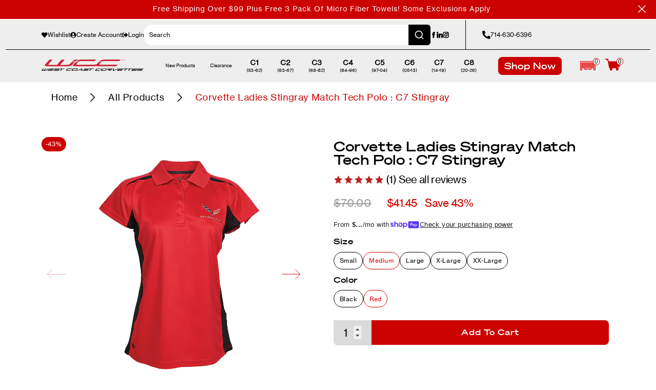

--- FILE ---
content_type: text/html; charset=utf-8
request_url: https://www.westcoastcorvette.com/products/corvette-ladies-stingray-match-tech-polo-c7-stingray
body_size: 62663
content:
<!doctype html>
<html class="no-js" lang="en">
  <head>
    <meta charset="utf-8">
    <meta name="viewport" content="width=device-width,initial-scale=1">
    <title>
      Corvette Ladies Stingray Match Tech Polo : C7 Stingray
 &ndash; WestCoastCorvette.com</title>
    <link rel="preconnect" href="https://cdn.shopify.com" crossorigin>
    <link rel="preconnect" href="https://fonts.googleapis.com">
    <link rel="preconnect" href="https://fonts.gstatic.com" crossorigin>
    <script>
      document.documentElement.className = document.documentElement.className.replace('no-js', 'js');
      if (Shopify.designMode) {
        document.documentElement.classList.add('shopify-design-mode');
      }
    </script>

    <link href="https://fonts.googleapis.com/css2?family=Passion+One:wght@900&display=swap" rel="stylesheet">
    <style data-shopify>
    @font-face {
      font-family: 'Soehne Breit kraftig';
      font-style: normal;
      font-weight: normal;
      src: url(//www.westcoastcorvette.com/cdn/shop/files/soehne-breit-kraftig.woff2?v=3843465040906612055) format('woff2');
      font-display: swap;
    }

    @font-face {
      font-family: 'Soehne Breit Halbfett';
      font-style: normal;
      font-weight: normal;
      src: url(//www.westcoastcorvette.com/cdn/shop/files/soehne-breit-halbfett.woff2?v=15868064749876885692) format('woff2');
      font-display: swap;
    }

    @font-face {
      font-family: 'Neue Haas Grotesk Text Pro';
      font-style: normal;
      font-weight: normal;
      src: url(//www.westcoastcorvette.com/cdn/shop/files/neue-haas-grotesk-text-pro.woff2?v=1906912499343051735) format('woff2'),
        url(//www.westcoastcorvette.com/cdn/shop/files/neue-haas-grotesk-text-pro.woff?v=10239616774133680890) format('woff');
      font-display: swap;
    }

    :root {
      --font-soehne-breit: 'Soehne Breit kraftig';
      --font-soehne-breit-bold: 'Soehne Breit Halbfett';
      --font-neue-haas-grotesk-text-pro: 'Neue Haas Grotesk Text Pro';

      --font-body-style: normal;
      --font-body-weight: 400;
      --font-body-weight-bold: 700;

      --font-heading-style: normal;
      --font-heading-weight: 400;

      --font-body-scale: 1.0;
      --font-heading-scale: 1.0;

      --color-base-text: 18, 18, 18;
      --color-shadow: 18, 18, 18;
      --color-base-background-1: 255, 255, 255;
      --color-base-background-2: 243, 243, 243;
      --color-base-solid-button-labels: 255, 255, 255;
      --color-base-outline-button-labels: 18, 18, 18;
      --color-base-accent-1: 18, 18, 18;
      --color-base-accent-2: 51, 79, 180;
      --payment-terms-background-color: #ffffff;

      --gradient-base-background-1: #ffffff;
      --gradient-base-background-2: #f3f3f3;
      --gradient-base-accent-1: #121212;
      --gradient-base-accent-2: #334fb4;

      --media-padding: px;
      --media-border-opacity: 0.05;
      --media-border-width: 1px;
      --media-radius: 0px;
      --media-shadow-opacity: 0.0;
      --media-shadow-horizontal-offset: 0px;
      --media-shadow-vertical-offset: 4px;
      --media-shadow-blur-radius: 5px;
      --media-shadow-visible: 0;

      --page-width: 120rem;
      --page-width-margin: 0rem;

      --product-card-image-padding: 0.0rem;
      --product-card-corner-radius: 0.0rem;
      --product-card-text-alignment: left;
      --product-card-border-width: 0.0rem;
      --product-card-border-opacity: 0.1;
      --product-card-shadow-opacity: 0.0;
      --product-card-shadow-visible: 0;
      --product-card-shadow-horizontal-offset: 0.0rem;
      --product-card-shadow-vertical-offset: 0.4rem;
      --product-card-shadow-blur-radius: 0.5rem;

      --collection-card-image-padding: 0.0rem;
      --collection-card-corner-radius: 0.0rem;
      --collection-card-text-alignment: left;
      --collection-card-border-width: 0.0rem;
      --collection-card-border-opacity: 0.1;
      --collection-card-shadow-opacity: 0.0;
      --collection-card-shadow-visible: 0;
      --collection-card-shadow-horizontal-offset: 0.0rem;
      --collection-card-shadow-vertical-offset: 0.4rem;
      --collection-card-shadow-blur-radius: 0.5rem;

      --blog-card-image-padding: 0.0rem;
      --blog-card-corner-radius: 0.0rem;
      --blog-card-text-alignment: left;
      --blog-card-border-width: 0.0rem;
      --blog-card-border-opacity: 0.1;
      --blog-card-shadow-opacity: 0.0;
      --blog-card-shadow-visible: 0;
      --blog-card-shadow-horizontal-offset: 0.0rem;
      --blog-card-shadow-vertical-offset: 0.4rem;
      --blog-card-shadow-blur-radius: 0.5rem;

      --badge-corner-radius: 4.0rem;

      --popup-border-width: 1px;
      --popup-border-opacity: 0.1;
      --popup-corner-radius: 0px;
      --popup-shadow-opacity: 0.0;
      --popup-shadow-horizontal-offset: 0px;
      --popup-shadow-vertical-offset: 4px;
      --popup-shadow-blur-radius: 5px;

      --drawer-border-width: 1px;
      --drawer-border-opacity: 0.1;
      --drawer-shadow-opacity: 0.0;
      --drawer-shadow-horizontal-offset: 0px;
      --drawer-shadow-vertical-offset: 4px;
      --drawer-shadow-blur-radius: 5px;

      --spacing-sections-desktop: 0px;
      --spacing-sections-mobile: 0px;

      --grid-desktop-vertical-spacing: 8px;
      --grid-desktop-horizontal-spacing: 8px;
      --grid-mobile-vertical-spacing: 4px;
      --grid-mobile-horizontal-spacing: 4px;

      --text-boxes-border-opacity: 0.1;
      --text-boxes-border-width: 0px;
      --text-boxes-radius: 0px;
      --text-boxes-shadow-opacity: 0.0;
      --text-boxes-shadow-visible: 0;
      --text-boxes-shadow-horizontal-offset: 0px;
      --text-boxes-shadow-vertical-offset: 4px;
      --text-boxes-shadow-blur-radius: 5px;

      --buttons-radius: 0px;
      --buttons-radius-outset: 0px;
      --buttons-border-width: 1px;
      --buttons-border-opacity: 1.0;
      --buttons-shadow-opacity: 0.0;
      --buttons-shadow-visible: 0;
      --buttons-shadow-horizontal-offset: 0px;
      --buttons-shadow-vertical-offset: 4px;
      --buttons-shadow-blur-radius: 5px;
      --buttons-border-offset: 0px;

      --inputs-radius: 0px;
      --inputs-border-width: 1px;
      --inputs-border-opacity: 0.55;
      --inputs-shadow-opacity: 0.0;
      --inputs-shadow-horizontal-offset: 0px;
      --inputs-margin-offset: 0px;
      --inputs-shadow-vertical-offset: 4px;
      --inputs-shadow-blur-radius: 5px;
      --inputs-radius-outset: 0px;

      --variant-pills-radius: 40px;
      --variant-pills-border-width: 1px;
      --variant-pills-border-opacity: 0.55;
      --variant-pills-shadow-opacity: 0.0;
      --variant-pills-shadow-horizontal-offset: 0px;
      --variant-pills-shadow-vertical-offset: 4px;
      --variant-pills-shadow-blur-radius: 5px;
    }

    *,
    *::before,
    *::after {
      box-sizing: inherit;
    }

    html {
      scroll-behavior: smooth;
      box-sizing: border-box;
      font-size: calc(var(--font-body-scale) * 62.5%);
      height: 100%;
    }

    body {
      display: grid;
      grid-template-rows: auto auto 1fr auto;
      grid-template-columns: 100%;
      min-height: 100%;
      margin: 0;
      font-size: 1.5rem;
      letter-spacing: 0.06rem;
      line-height: calc(1 + 0.8 / var(--font-body-scale));
    }

    @media screen and (min-width: 750px) {
      body {
        font-size: 1.6rem;
      }
    }
  </style>
  <link href="//www.westcoastcorvette.com/cdn/shop/t/77/assets/base.css?v=98792300281653097441768418671" rel="stylesheet" type="text/css" media="all" />
  <link href="//www.westcoastcorvette.com/cdn/shop/t/77/assets/swiper-bundle.min.css?v=105984574107714211741677204814" rel="stylesheet" type="text/css" media="all" />

  <script src="//www.westcoastcorvette.com/cdn/shop/t/77/assets/global.min.js?v=122923433610236775711729631347" defer="defer"></script>
  <script src="//www.westcoastcorvette.com/cdn/shop/t/77/assets/cart.js?v=73192187672128103871682729247" defer="defer"></script>

  <meta name="theme-color" content="">

  
    <link rel="canonical" href="https://www.westcoastcorvette.com/products/corvette-ladies-stingray-match-tech-polo-c7-stingray">
  
<link rel="icon" type="image/png" href="//www.westcoastcorvette.com/cdn/shop/files/favicon_ab46dd4a-4a1c-4fa5-bdef-7b5abd0b42e6.png?crop=center&height=32&v=1671544770&width=32"><meta name="facebook-domain-verification" content="oaical05d3abh8o7dovbtl6gzww4bu" />
  
    <meta name="description" content="Corvette Ladies Stingray Match Tech Polo : C7 Stingray Embroidered C7 Corvette emblem with Stingray script.  Tailored for a feminine fit. 100% polyester interlock. Snag resistant fabric, UPF rating 50+, Stormtech H2X-DRY moisture management with mechanical Stretch and contrast side and shoulder panels. Sizes S-XXL Colo">
  

  

  

  

<meta property="og:site_name" content="WestCoastCorvette.com">
<meta property="og:url" content="https://www.westcoastcorvette.com/products/corvette-ladies-stingray-match-tech-polo-c7-stingray">
<meta property="og:title" content="Corvette Ladies Stingray Match Tech Polo : C7 Stingray">
<meta property="og:type" content="product">
<meta property="og:description" content="Corvette Ladies Stingray Match Tech Polo : C7 Stingray Embroidered C7 Corvette emblem with Stingray script.  Tailored for a feminine fit. 100% polyester interlock. Snag resistant fabric, UPF rating 50+, Stormtech H2X-DRY moisture management with mechanical Stretch and contrast side and shoulder panels. Sizes S-XXL Colo"><meta property="og:image" content="http://www.westcoastcorvette.com/cdn/shop/products/PN935.jpg?v=1765953784">
  <meta property="og:image:secure_url" content="https://www.westcoastcorvette.com/cdn/shop/products/PN935.jpg?v=1765953784">
  <meta property="og:image:width" content="1001">
  <meta property="og:image:height" content="1001"><meta property="og:price:amount" content="41.45">
  <meta property="og:price:currency" content="USD"><meta name="twitter:card" content="summary_large_image">
<meta name="twitter:title" content="Corvette Ladies Stingray Match Tech Polo : C7 Stingray">
<meta name="twitter:description" content="Corvette Ladies Stingray Match Tech Polo : C7 Stingray Embroidered C7 Corvette emblem with Stingray script.  Tailored for a feminine fit. 100% polyester interlock. Snag resistant fabric, UPF rating 50+, Stormtech H2X-DRY moisture management with mechanical Stretch and contrast side and shoulder panels. Sizes S-XXL Colo">

  <meta http-equiv="X-UA-Compatible" content="IE=edge">
  <script>window.performance && window.performance.mark && window.performance.mark('shopify.content_for_header.start');</script><meta name="google-site-verification" content="Q4VP8p8ezfk4ASyywp-rIs6LVTDQHMnZRMJKuMyxCVU">
<meta name="facebook-domain-verification" content="oaical05d3abh8o7dovbtl6gzww4bu">
<meta id="shopify-digital-wallet" name="shopify-digital-wallet" content="/3266838574/digital_wallets/dialog">
<meta name="shopify-checkout-api-token" content="b400dd3b38a2b9e87d82b61db40dfcbe">
<meta id="in-context-paypal-metadata" data-shop-id="3266838574" data-venmo-supported="true" data-environment="production" data-locale="en_US" data-paypal-v4="true" data-currency="USD">
<link rel="alternate" type="application/json+oembed" href="https://www.westcoastcorvette.com/products/corvette-ladies-stingray-match-tech-polo-c7-stingray.oembed">
<script async="async" src="/checkouts/internal/preloads.js?locale=en-US"></script>
<link rel="preconnect" href="https://shop.app" crossorigin="anonymous">
<script async="async" src="https://shop.app/checkouts/internal/preloads.js?locale=en-US&shop_id=3266838574" crossorigin="anonymous"></script>
<script id="apple-pay-shop-capabilities" type="application/json">{"shopId":3266838574,"countryCode":"US","currencyCode":"USD","merchantCapabilities":["supports3DS"],"merchantId":"gid:\/\/shopify\/Shop\/3266838574","merchantName":"WestCoastCorvette.com","requiredBillingContactFields":["postalAddress","email","phone"],"requiredShippingContactFields":["postalAddress","email","phone"],"shippingType":"shipping","supportedNetworks":["visa","masterCard","amex","discover","elo","jcb"],"total":{"type":"pending","label":"WestCoastCorvette.com","amount":"1.00"},"shopifyPaymentsEnabled":true,"supportsSubscriptions":true}</script>
<script id="shopify-features" type="application/json">{"accessToken":"b400dd3b38a2b9e87d82b61db40dfcbe","betas":["rich-media-storefront-analytics"],"domain":"www.westcoastcorvette.com","predictiveSearch":true,"shopId":3266838574,"locale":"en"}</script>
<script>var Shopify = Shopify || {};
Shopify.shop = "westcoastcorvettes.myshopify.com";
Shopify.locale = "en";
Shopify.currency = {"active":"USD","rate":"1.0"};
Shopify.country = "US";
Shopify.theme = {"name":"Dawn | Production","id":125793042493,"schema_name":"Dawn","schema_version":"7.0.1","theme_store_id":null,"role":"main"};
Shopify.theme.handle = "null";
Shopify.theme.style = {"id":null,"handle":null};
Shopify.cdnHost = "www.westcoastcorvette.com/cdn";
Shopify.routes = Shopify.routes || {};
Shopify.routes.root = "/";</script>
<script type="module">!function(o){(o.Shopify=o.Shopify||{}).modules=!0}(window);</script>
<script>!function(o){function n(){var o=[];function n(){o.push(Array.prototype.slice.apply(arguments))}return n.q=o,n}var t=o.Shopify=o.Shopify||{};t.loadFeatures=n(),t.autoloadFeatures=n()}(window);</script>
<script>
  window.ShopifyPay = window.ShopifyPay || {};
  window.ShopifyPay.apiHost = "shop.app\/pay";
  window.ShopifyPay.redirectState = null;
</script>
<script id="shop-js-analytics" type="application/json">{"pageType":"product"}</script>
<script defer="defer" async type="module" src="//www.westcoastcorvette.com/cdn/shopifycloud/shop-js/modules/v2/client.init-shop-cart-sync_C5BV16lS.en.esm.js"></script>
<script defer="defer" async type="module" src="//www.westcoastcorvette.com/cdn/shopifycloud/shop-js/modules/v2/chunk.common_CygWptCX.esm.js"></script>
<script type="module">
  await import("//www.westcoastcorvette.com/cdn/shopifycloud/shop-js/modules/v2/client.init-shop-cart-sync_C5BV16lS.en.esm.js");
await import("//www.westcoastcorvette.com/cdn/shopifycloud/shop-js/modules/v2/chunk.common_CygWptCX.esm.js");

  window.Shopify.SignInWithShop?.initShopCartSync?.({"fedCMEnabled":true,"windoidEnabled":true});

</script>
<script defer="defer" async type="module" src="//www.westcoastcorvette.com/cdn/shopifycloud/shop-js/modules/v2/client.payment-terms_CZxnsJam.en.esm.js"></script>
<script defer="defer" async type="module" src="//www.westcoastcorvette.com/cdn/shopifycloud/shop-js/modules/v2/chunk.common_CygWptCX.esm.js"></script>
<script defer="defer" async type="module" src="//www.westcoastcorvette.com/cdn/shopifycloud/shop-js/modules/v2/chunk.modal_D71HUcav.esm.js"></script>
<script type="module">
  await import("//www.westcoastcorvette.com/cdn/shopifycloud/shop-js/modules/v2/client.payment-terms_CZxnsJam.en.esm.js");
await import("//www.westcoastcorvette.com/cdn/shopifycloud/shop-js/modules/v2/chunk.common_CygWptCX.esm.js");
await import("//www.westcoastcorvette.com/cdn/shopifycloud/shop-js/modules/v2/chunk.modal_D71HUcav.esm.js");

  
</script>
<script>
  window.Shopify = window.Shopify || {};
  if (!window.Shopify.featureAssets) window.Shopify.featureAssets = {};
  window.Shopify.featureAssets['shop-js'] = {"shop-cart-sync":["modules/v2/client.shop-cart-sync_ZFArdW7E.en.esm.js","modules/v2/chunk.common_CygWptCX.esm.js"],"init-fed-cm":["modules/v2/client.init-fed-cm_CmiC4vf6.en.esm.js","modules/v2/chunk.common_CygWptCX.esm.js"],"shop-button":["modules/v2/client.shop-button_tlx5R9nI.en.esm.js","modules/v2/chunk.common_CygWptCX.esm.js"],"shop-cash-offers":["modules/v2/client.shop-cash-offers_DOA2yAJr.en.esm.js","modules/v2/chunk.common_CygWptCX.esm.js","modules/v2/chunk.modal_D71HUcav.esm.js"],"init-windoid":["modules/v2/client.init-windoid_sURxWdc1.en.esm.js","modules/v2/chunk.common_CygWptCX.esm.js"],"shop-toast-manager":["modules/v2/client.shop-toast-manager_ClPi3nE9.en.esm.js","modules/v2/chunk.common_CygWptCX.esm.js"],"init-shop-email-lookup-coordinator":["modules/v2/client.init-shop-email-lookup-coordinator_B8hsDcYM.en.esm.js","modules/v2/chunk.common_CygWptCX.esm.js"],"init-shop-cart-sync":["modules/v2/client.init-shop-cart-sync_C5BV16lS.en.esm.js","modules/v2/chunk.common_CygWptCX.esm.js"],"avatar":["modules/v2/client.avatar_BTnouDA3.en.esm.js"],"pay-button":["modules/v2/client.pay-button_FdsNuTd3.en.esm.js","modules/v2/chunk.common_CygWptCX.esm.js"],"init-customer-accounts":["modules/v2/client.init-customer-accounts_DxDtT_ad.en.esm.js","modules/v2/client.shop-login-button_C5VAVYt1.en.esm.js","modules/v2/chunk.common_CygWptCX.esm.js","modules/v2/chunk.modal_D71HUcav.esm.js"],"init-shop-for-new-customer-accounts":["modules/v2/client.init-shop-for-new-customer-accounts_ChsxoAhi.en.esm.js","modules/v2/client.shop-login-button_C5VAVYt1.en.esm.js","modules/v2/chunk.common_CygWptCX.esm.js","modules/v2/chunk.modal_D71HUcav.esm.js"],"shop-login-button":["modules/v2/client.shop-login-button_C5VAVYt1.en.esm.js","modules/v2/chunk.common_CygWptCX.esm.js","modules/v2/chunk.modal_D71HUcav.esm.js"],"init-customer-accounts-sign-up":["modules/v2/client.init-customer-accounts-sign-up_CPSyQ0Tj.en.esm.js","modules/v2/client.shop-login-button_C5VAVYt1.en.esm.js","modules/v2/chunk.common_CygWptCX.esm.js","modules/v2/chunk.modal_D71HUcav.esm.js"],"shop-follow-button":["modules/v2/client.shop-follow-button_Cva4Ekp9.en.esm.js","modules/v2/chunk.common_CygWptCX.esm.js","modules/v2/chunk.modal_D71HUcav.esm.js"],"checkout-modal":["modules/v2/client.checkout-modal_BPM8l0SH.en.esm.js","modules/v2/chunk.common_CygWptCX.esm.js","modules/v2/chunk.modal_D71HUcav.esm.js"],"lead-capture":["modules/v2/client.lead-capture_Bi8yE_yS.en.esm.js","modules/v2/chunk.common_CygWptCX.esm.js","modules/v2/chunk.modal_D71HUcav.esm.js"],"shop-login":["modules/v2/client.shop-login_D6lNrXab.en.esm.js","modules/v2/chunk.common_CygWptCX.esm.js","modules/v2/chunk.modal_D71HUcav.esm.js"],"payment-terms":["modules/v2/client.payment-terms_CZxnsJam.en.esm.js","modules/v2/chunk.common_CygWptCX.esm.js","modules/v2/chunk.modal_D71HUcav.esm.js"]};
</script>
<script>(function() {
  var isLoaded = false;
  function asyncLoad() {
    if (isLoaded) return;
    isLoaded = true;
    var urls = ["https:\/\/d23dclunsivw3h.cloudfront.net\/redirect-app.js?shop=westcoastcorvettes.myshopify.com","https:\/\/scripts.juniphq.com\/v1\/junip_shopify.js?shop=westcoastcorvettes.myshopify.com","https:\/\/cdn.rebuyengine.com\/onsite\/js\/rebuy.js?shop=westcoastcorvettes.myshopify.com"];
    for (var i = 0; i < urls.length; i++) {
      var s = document.createElement('script');
      s.type = 'text/javascript';
      s.async = true;
      s.src = urls[i];
      var x = document.getElementsByTagName('script')[0];
      x.parentNode.insertBefore(s, x);
    }
  };
  if(window.attachEvent) {
    window.attachEvent('onload', asyncLoad);
  } else {
    window.addEventListener('load', asyncLoad, false);
  }
})();</script>
<script id="__st">var __st={"a":3266838574,"offset":-28800,"reqid":"0b21f55d-4861-46db-87f4-22f43e789c6b-1768667833","pageurl":"www.westcoastcorvette.com\/products\/corvette-ladies-stingray-match-tech-polo-c7-stingray","u":"7c6d21c65186","p":"product","rtyp":"product","rid":6568898854973};</script>
<script>window.ShopifyPaypalV4VisibilityTracking = true;</script>
<script id="captcha-bootstrap">!function(){'use strict';const t='contact',e='account',n='new_comment',o=[[t,t],['blogs',n],['comments',n],[t,'customer']],c=[[e,'customer_login'],[e,'guest_login'],[e,'recover_customer_password'],[e,'create_customer']],r=t=>t.map((([t,e])=>`form[action*='/${t}']:not([data-nocaptcha='true']) input[name='form_type'][value='${e}']`)).join(','),a=t=>()=>t?[...document.querySelectorAll(t)].map((t=>t.form)):[];function s(){const t=[...o],e=r(t);return a(e)}const i='password',u='form_key',d=['recaptcha-v3-token','g-recaptcha-response','h-captcha-response',i],f=()=>{try{return window.sessionStorage}catch{return}},m='__shopify_v',_=t=>t.elements[u];function p(t,e,n=!1){try{const o=window.sessionStorage,c=JSON.parse(o.getItem(e)),{data:r}=function(t){const{data:e,action:n}=t;return t[m]||n?{data:e,action:n}:{data:t,action:n}}(c);for(const[e,n]of Object.entries(r))t.elements[e]&&(t.elements[e].value=n);n&&o.removeItem(e)}catch(o){console.error('form repopulation failed',{error:o})}}const l='form_type',E='cptcha';function T(t){t.dataset[E]=!0}const w=window,h=w.document,L='Shopify',v='ce_forms',y='captcha';let A=!1;((t,e)=>{const n=(g='f06e6c50-85a8-45c8-87d0-21a2b65856fe',I='https://cdn.shopify.com/shopifycloud/storefront-forms-hcaptcha/ce_storefront_forms_captcha_hcaptcha.v1.5.2.iife.js',D={infoText:'Protected by hCaptcha',privacyText:'Privacy',termsText:'Terms'},(t,e,n)=>{const o=w[L][v],c=o.bindForm;if(c)return c(t,g,e,D).then(n);var r;o.q.push([[t,g,e,D],n]),r=I,A||(h.body.append(Object.assign(h.createElement('script'),{id:'captcha-provider',async:!0,src:r})),A=!0)});var g,I,D;w[L]=w[L]||{},w[L][v]=w[L][v]||{},w[L][v].q=[],w[L][y]=w[L][y]||{},w[L][y].protect=function(t,e){n(t,void 0,e),T(t)},Object.freeze(w[L][y]),function(t,e,n,w,h,L){const[v,y,A,g]=function(t,e,n){const i=e?o:[],u=t?c:[],d=[...i,...u],f=r(d),m=r(i),_=r(d.filter((([t,e])=>n.includes(e))));return[a(f),a(m),a(_),s()]}(w,h,L),I=t=>{const e=t.target;return e instanceof HTMLFormElement?e:e&&e.form},D=t=>v().includes(t);t.addEventListener('submit',(t=>{const e=I(t);if(!e)return;const n=D(e)&&!e.dataset.hcaptchaBound&&!e.dataset.recaptchaBound,o=_(e),c=g().includes(e)&&(!o||!o.value);(n||c)&&t.preventDefault(),c&&!n&&(function(t){try{if(!f())return;!function(t){const e=f();if(!e)return;const n=_(t);if(!n)return;const o=n.value;o&&e.removeItem(o)}(t);const e=Array.from(Array(32),(()=>Math.random().toString(36)[2])).join('');!function(t,e){_(t)||t.append(Object.assign(document.createElement('input'),{type:'hidden',name:u})),t.elements[u].value=e}(t,e),function(t,e){const n=f();if(!n)return;const o=[...t.querySelectorAll(`input[type='${i}']`)].map((({name:t})=>t)),c=[...d,...o],r={};for(const[a,s]of new FormData(t).entries())c.includes(a)||(r[a]=s);n.setItem(e,JSON.stringify({[m]:1,action:t.action,data:r}))}(t,e)}catch(e){console.error('failed to persist form',e)}}(e),e.submit())}));const S=(t,e)=>{t&&!t.dataset[E]&&(n(t,e.some((e=>e===t))),T(t))};for(const o of['focusin','change'])t.addEventListener(o,(t=>{const e=I(t);D(e)&&S(e,y())}));const B=e.get('form_key'),M=e.get(l),P=B&&M;t.addEventListener('DOMContentLoaded',(()=>{const t=y();if(P)for(const e of t)e.elements[l].value===M&&p(e,B);[...new Set([...A(),...v().filter((t=>'true'===t.dataset.shopifyCaptcha))])].forEach((e=>S(e,t)))}))}(h,new URLSearchParams(w.location.search),n,t,e,['guest_login'])})(!0,!0)}();</script>
<script integrity="sha256-4kQ18oKyAcykRKYeNunJcIwy7WH5gtpwJnB7kiuLZ1E=" data-source-attribution="shopify.loadfeatures" defer="defer" src="//www.westcoastcorvette.com/cdn/shopifycloud/storefront/assets/storefront/load_feature-a0a9edcb.js" crossorigin="anonymous"></script>
<script crossorigin="anonymous" defer="defer" src="//www.westcoastcorvette.com/cdn/shopifycloud/storefront/assets/shopify_pay/storefront-65b4c6d7.js?v=20250812"></script>
<script data-source-attribution="shopify.dynamic_checkout.dynamic.init">var Shopify=Shopify||{};Shopify.PaymentButton=Shopify.PaymentButton||{isStorefrontPortableWallets:!0,init:function(){window.Shopify.PaymentButton.init=function(){};var t=document.createElement("script");t.src="https://www.westcoastcorvette.com/cdn/shopifycloud/portable-wallets/latest/portable-wallets.en.js",t.type="module",document.head.appendChild(t)}};
</script>
<script data-source-attribution="shopify.dynamic_checkout.buyer_consent">
  function portableWalletsHideBuyerConsent(e){var t=document.getElementById("shopify-buyer-consent"),n=document.getElementById("shopify-subscription-policy-button");t&&n&&(t.classList.add("hidden"),t.setAttribute("aria-hidden","true"),n.removeEventListener("click",e))}function portableWalletsShowBuyerConsent(e){var t=document.getElementById("shopify-buyer-consent"),n=document.getElementById("shopify-subscription-policy-button");t&&n&&(t.classList.remove("hidden"),t.removeAttribute("aria-hidden"),n.addEventListener("click",e))}window.Shopify?.PaymentButton&&(window.Shopify.PaymentButton.hideBuyerConsent=portableWalletsHideBuyerConsent,window.Shopify.PaymentButton.showBuyerConsent=portableWalletsShowBuyerConsent);
</script>
<script>
  function portableWalletsCleanup(e){e&&e.src&&console.error("Failed to load portable wallets script "+e.src);var t=document.querySelectorAll("shopify-accelerated-checkout .shopify-payment-button__skeleton, shopify-accelerated-checkout-cart .wallet-cart-button__skeleton"),e=document.getElementById("shopify-buyer-consent");for(let e=0;e<t.length;e++)t[e].remove();e&&e.remove()}function portableWalletsNotLoadedAsModule(e){e instanceof ErrorEvent&&"string"==typeof e.message&&e.message.includes("import.meta")&&"string"==typeof e.filename&&e.filename.includes("portable-wallets")&&(window.removeEventListener("error",portableWalletsNotLoadedAsModule),window.Shopify.PaymentButton.failedToLoad=e,"loading"===document.readyState?document.addEventListener("DOMContentLoaded",window.Shopify.PaymentButton.init):window.Shopify.PaymentButton.init())}window.addEventListener("error",portableWalletsNotLoadedAsModule);
</script>

<script type="module" src="https://www.westcoastcorvette.com/cdn/shopifycloud/portable-wallets/latest/portable-wallets.en.js" onError="portableWalletsCleanup(this)" crossorigin="anonymous"></script>
<script nomodule>
  document.addEventListener("DOMContentLoaded", portableWalletsCleanup);
</script>

<link id="shopify-accelerated-checkout-styles" rel="stylesheet" media="screen" href="https://www.westcoastcorvette.com/cdn/shopifycloud/portable-wallets/latest/accelerated-checkout-backwards-compat.css" crossorigin="anonymous">
<style id="shopify-accelerated-checkout-cart">
        #shopify-buyer-consent {
  margin-top: 1em;
  display: inline-block;
  width: 100%;
}

#shopify-buyer-consent.hidden {
  display: none;
}

#shopify-subscription-policy-button {
  background: none;
  border: none;
  padding: 0;
  text-decoration: underline;
  font-size: inherit;
  cursor: pointer;
}

#shopify-subscription-policy-button::before {
  box-shadow: none;
}

      </style>

<script>window.performance && window.performance.mark && window.performance.mark('shopify.content_for_header.end');</script>












<script>
  // Check for URL parameters that need noindexing
  var currentUrl = window.location.href;
  if (currentUrl.indexOf('page=1') > -1 || 
      currentUrl.indexOf('variant=') > -1) {
    // Create a robots meta tag
    var robotsTag = document.createElement('meta');
    robotsTag.name = 'robots';
    robotsTag.content = 'noindex, follow';
    
    // Add it to the head
    document.head.appendChild(robotsTag);
  }
</script>  
    <link href="//www.westcoastcorvette.com/cdn/shop/t/77/assets/template-collection.css?v=51343012553645563141726084003" rel="stylesheet" type="text/css" media="all" />
    <link href="//www.westcoastcorvette.com/cdn/shop/t/77/assets/convermax-custom.css?v=171545052546243047921765485866" rel="stylesheet" type="text/css" media="all" />
<!-- BEGIN app block: shopify://apps/klaviyo-email-marketing-sms/blocks/klaviyo-onsite-embed/2632fe16-c075-4321-a88b-50b567f42507 -->












  <script async src="https://static.klaviyo.com/onsite/js/QRcYYY/klaviyo.js?company_id=QRcYYY"></script>
  <script>!function(){if(!window.klaviyo){window._klOnsite=window._klOnsite||[];try{window.klaviyo=new Proxy({},{get:function(n,i){return"push"===i?function(){var n;(n=window._klOnsite).push.apply(n,arguments)}:function(){for(var n=arguments.length,o=new Array(n),w=0;w<n;w++)o[w]=arguments[w];var t="function"==typeof o[o.length-1]?o.pop():void 0,e=new Promise((function(n){window._klOnsite.push([i].concat(o,[function(i){t&&t(i),n(i)}]))}));return e}}})}catch(n){window.klaviyo=window.klaviyo||[],window.klaviyo.push=function(){var n;(n=window._klOnsite).push.apply(n,arguments)}}}}();</script>

  
    <script id="viewed_product">
      if (item == null) {
        var _learnq = _learnq || [];

        var MetafieldReviews = null
        var MetafieldYotpoRating = null
        var MetafieldYotpoCount = null
        var MetafieldLooxRating = null
        var MetafieldLooxCount = null
        var okendoProduct = null
        var okendoProductReviewCount = null
        var okendoProductReviewAverageValue = null
        try {
          // The following fields are used for Customer Hub recently viewed in order to add reviews.
          // This information is not part of __kla_viewed. Instead, it is part of __kla_viewed_reviewed_items
          MetafieldReviews = {"rating":{"scale_min":"1.0","scale_max":"5.0","value":"5.0"},"rating_count":1};
          MetafieldYotpoRating = null
          MetafieldYotpoCount = null
          MetafieldLooxRating = null
          MetafieldLooxCount = null

          okendoProduct = null
          // If the okendo metafield is not legacy, it will error, which then requires the new json formatted data
          if (okendoProduct && 'error' in okendoProduct) {
            okendoProduct = null
          }
          okendoProductReviewCount = okendoProduct ? okendoProduct.reviewCount : null
          okendoProductReviewAverageValue = okendoProduct ? okendoProduct.reviewAverageValue : null
        } catch (error) {
          console.error('Error in Klaviyo onsite reviews tracking:', error);
        }

        var item = {
          Name: "Corvette Ladies Stingray Match Tech Polo : C7 Stingray",
          ProductID: 6568898854973,
          Categories: ["All Products","Availability: In Stock","BC All","Clearance Sale","Corvette Apparel","Corvette Polo Shirts","Discontinued","Out of Stock","Ralph White Merchandising","Women’s Corvette","Women’s Corvette Apparel"],
          ImageURL: "https://www.westcoastcorvette.com/cdn/shop/products/PN935_grande.jpg?v=1765953784",
          URL: "https://www.westcoastcorvette.com/products/corvette-ladies-stingray-match-tech-polo-c7-stingray",
          Brand: "Ralph White Merchandising",
          Price: "$41.45",
          Value: "41.45",
          CompareAtPrice: "$73.00"
        };
        _learnq.push(['track', 'Viewed Product', item]);
        _learnq.push(['trackViewedItem', {
          Title: item.Name,
          ItemId: item.ProductID,
          Categories: item.Categories,
          ImageUrl: item.ImageURL,
          Url: item.URL,
          Metadata: {
            Brand: item.Brand,
            Price: item.Price,
            Value: item.Value,
            CompareAtPrice: item.CompareAtPrice
          },
          metafields:{
            reviews: MetafieldReviews,
            yotpo:{
              rating: MetafieldYotpoRating,
              count: MetafieldYotpoCount,
            },
            loox:{
              rating: MetafieldLooxRating,
              count: MetafieldLooxCount,
            },
            okendo: {
              rating: okendoProductReviewAverageValue,
              count: okendoProductReviewCount,
            }
          }
        }]);
      }
    </script>
  




  <script>
    window.klaviyoReviewsProductDesignMode = false
  </script>







<!-- END app block --><script src="https://cdn.shopify.com/extensions/019a8315-1245-7ed7-8408-5ce0a02a8d74/wizybot-136/assets/bundle.js" type="text/javascript" defer="defer"></script>
<script src="https://cdn.shopify.com/extensions/019bc75c-0e0f-781a-beb7-685f0b0e2623/rebuy-personalization-engine-253/assets/rebuy-extensions.js" type="text/javascript" defer="defer"></script>
<link href="https://monorail-edge.shopifysvc.com" rel="dns-prefetch">
<script>(function(){if ("sendBeacon" in navigator && "performance" in window) {try {var session_token_from_headers = performance.getEntriesByType('navigation')[0].serverTiming.find(x => x.name == '_s').description;} catch {var session_token_from_headers = undefined;}var session_cookie_matches = document.cookie.match(/_shopify_s=([^;]*)/);var session_token_from_cookie = session_cookie_matches && session_cookie_matches.length === 2 ? session_cookie_matches[1] : "";var session_token = session_token_from_headers || session_token_from_cookie || "";function handle_abandonment_event(e) {var entries = performance.getEntries().filter(function(entry) {return /monorail-edge.shopifysvc.com/.test(entry.name);});if (!window.abandonment_tracked && entries.length === 0) {window.abandonment_tracked = true;var currentMs = Date.now();var navigation_start = performance.timing.navigationStart;var payload = {shop_id: 3266838574,url: window.location.href,navigation_start,duration: currentMs - navigation_start,session_token,page_type: "product"};window.navigator.sendBeacon("https://monorail-edge.shopifysvc.com/v1/produce", JSON.stringify({schema_id: "online_store_buyer_site_abandonment/1.1",payload: payload,metadata: {event_created_at_ms: currentMs,event_sent_at_ms: currentMs}}));}}window.addEventListener('pagehide', handle_abandonment_event);}}());</script>
<script id="web-pixels-manager-setup">(function e(e,d,r,n,o){if(void 0===o&&(o={}),!Boolean(null===(a=null===(i=window.Shopify)||void 0===i?void 0:i.analytics)||void 0===a?void 0:a.replayQueue)){var i,a;window.Shopify=window.Shopify||{};var t=window.Shopify;t.analytics=t.analytics||{};var s=t.analytics;s.replayQueue=[],s.publish=function(e,d,r){return s.replayQueue.push([e,d,r]),!0};try{self.performance.mark("wpm:start")}catch(e){}var l=function(){var e={modern:/Edge?\/(1{2}[4-9]|1[2-9]\d|[2-9]\d{2}|\d{4,})\.\d+(\.\d+|)|Firefox\/(1{2}[4-9]|1[2-9]\d|[2-9]\d{2}|\d{4,})\.\d+(\.\d+|)|Chrom(ium|e)\/(9{2}|\d{3,})\.\d+(\.\d+|)|(Maci|X1{2}).+ Version\/(15\.\d+|(1[6-9]|[2-9]\d|\d{3,})\.\d+)([,.]\d+|)( \(\w+\)|)( Mobile\/\w+|) Safari\/|Chrome.+OPR\/(9{2}|\d{3,})\.\d+\.\d+|(CPU[ +]OS|iPhone[ +]OS|CPU[ +]iPhone|CPU IPhone OS|CPU iPad OS)[ +]+(15[._]\d+|(1[6-9]|[2-9]\d|\d{3,})[._]\d+)([._]\d+|)|Android:?[ /-](13[3-9]|1[4-9]\d|[2-9]\d{2}|\d{4,})(\.\d+|)(\.\d+|)|Android.+Firefox\/(13[5-9]|1[4-9]\d|[2-9]\d{2}|\d{4,})\.\d+(\.\d+|)|Android.+Chrom(ium|e)\/(13[3-9]|1[4-9]\d|[2-9]\d{2}|\d{4,})\.\d+(\.\d+|)|SamsungBrowser\/([2-9]\d|\d{3,})\.\d+/,legacy:/Edge?\/(1[6-9]|[2-9]\d|\d{3,})\.\d+(\.\d+|)|Firefox\/(5[4-9]|[6-9]\d|\d{3,})\.\d+(\.\d+|)|Chrom(ium|e)\/(5[1-9]|[6-9]\d|\d{3,})\.\d+(\.\d+|)([\d.]+$|.*Safari\/(?![\d.]+ Edge\/[\d.]+$))|(Maci|X1{2}).+ Version\/(10\.\d+|(1[1-9]|[2-9]\d|\d{3,})\.\d+)([,.]\d+|)( \(\w+\)|)( Mobile\/\w+|) Safari\/|Chrome.+OPR\/(3[89]|[4-9]\d|\d{3,})\.\d+\.\d+|(CPU[ +]OS|iPhone[ +]OS|CPU[ +]iPhone|CPU IPhone OS|CPU iPad OS)[ +]+(10[._]\d+|(1[1-9]|[2-9]\d|\d{3,})[._]\d+)([._]\d+|)|Android:?[ /-](13[3-9]|1[4-9]\d|[2-9]\d{2}|\d{4,})(\.\d+|)(\.\d+|)|Mobile Safari.+OPR\/([89]\d|\d{3,})\.\d+\.\d+|Android.+Firefox\/(13[5-9]|1[4-9]\d|[2-9]\d{2}|\d{4,})\.\d+(\.\d+|)|Android.+Chrom(ium|e)\/(13[3-9]|1[4-9]\d|[2-9]\d{2}|\d{4,})\.\d+(\.\d+|)|Android.+(UC? ?Browser|UCWEB|U3)[ /]?(15\.([5-9]|\d{2,})|(1[6-9]|[2-9]\d|\d{3,})\.\d+)\.\d+|SamsungBrowser\/(5\.\d+|([6-9]|\d{2,})\.\d+)|Android.+MQ{2}Browser\/(14(\.(9|\d{2,})|)|(1[5-9]|[2-9]\d|\d{3,})(\.\d+|))(\.\d+|)|K[Aa][Ii]OS\/(3\.\d+|([4-9]|\d{2,})\.\d+)(\.\d+|)/},d=e.modern,r=e.legacy,n=navigator.userAgent;return n.match(d)?"modern":n.match(r)?"legacy":"unknown"}(),u="modern"===l?"modern":"legacy",c=(null!=n?n:{modern:"",legacy:""})[u],f=function(e){return[e.baseUrl,"/wpm","/b",e.hashVersion,"modern"===e.buildTarget?"m":"l",".js"].join("")}({baseUrl:d,hashVersion:r,buildTarget:u}),m=function(e){var d=e.version,r=e.bundleTarget,n=e.surface,o=e.pageUrl,i=e.monorailEndpoint;return{emit:function(e){var a=e.status,t=e.errorMsg,s=(new Date).getTime(),l=JSON.stringify({metadata:{event_sent_at_ms:s},events:[{schema_id:"web_pixels_manager_load/3.1",payload:{version:d,bundle_target:r,page_url:o,status:a,surface:n,error_msg:t},metadata:{event_created_at_ms:s}}]});if(!i)return console&&console.warn&&console.warn("[Web Pixels Manager] No Monorail endpoint provided, skipping logging."),!1;try{return self.navigator.sendBeacon.bind(self.navigator)(i,l)}catch(e){}var u=new XMLHttpRequest;try{return u.open("POST",i,!0),u.setRequestHeader("Content-Type","text/plain"),u.send(l),!0}catch(e){return console&&console.warn&&console.warn("[Web Pixels Manager] Got an unhandled error while logging to Monorail."),!1}}}}({version:r,bundleTarget:l,surface:e.surface,pageUrl:self.location.href,monorailEndpoint:e.monorailEndpoint});try{o.browserTarget=l,function(e){var d=e.src,r=e.async,n=void 0===r||r,o=e.onload,i=e.onerror,a=e.sri,t=e.scriptDataAttributes,s=void 0===t?{}:t,l=document.createElement("script"),u=document.querySelector("head"),c=document.querySelector("body");if(l.async=n,l.src=d,a&&(l.integrity=a,l.crossOrigin="anonymous"),s)for(var f in s)if(Object.prototype.hasOwnProperty.call(s,f))try{l.dataset[f]=s[f]}catch(e){}if(o&&l.addEventListener("load",o),i&&l.addEventListener("error",i),u)u.appendChild(l);else{if(!c)throw new Error("Did not find a head or body element to append the script");c.appendChild(l)}}({src:f,async:!0,onload:function(){if(!function(){var e,d;return Boolean(null===(d=null===(e=window.Shopify)||void 0===e?void 0:e.analytics)||void 0===d?void 0:d.initialized)}()){var d=window.webPixelsManager.init(e)||void 0;if(d){var r=window.Shopify.analytics;r.replayQueue.forEach((function(e){var r=e[0],n=e[1],o=e[2];d.publishCustomEvent(r,n,o)})),r.replayQueue=[],r.publish=d.publishCustomEvent,r.visitor=d.visitor,r.initialized=!0}}},onerror:function(){return m.emit({status:"failed",errorMsg:"".concat(f," has failed to load")})},sri:function(e){var d=/^sha384-[A-Za-z0-9+/=]+$/;return"string"==typeof e&&d.test(e)}(c)?c:"",scriptDataAttributes:o}),m.emit({status:"loading"})}catch(e){m.emit({status:"failed",errorMsg:(null==e?void 0:e.message)||"Unknown error"})}}})({shopId: 3266838574,storefrontBaseUrl: "https://www.westcoastcorvette.com",extensionsBaseUrl: "https://extensions.shopifycdn.com/cdn/shopifycloud/web-pixels-manager",monorailEndpoint: "https://monorail-edge.shopifysvc.com/unstable/produce_batch",surface: "storefront-renderer",enabledBetaFlags: ["2dca8a86"],webPixelsConfigList: [{"id":"1576599917","configuration":"{\"accountID\":\"QRcYYY\",\"webPixelConfig\":\"eyJlbmFibGVBZGRlZFRvQ2FydEV2ZW50cyI6IHRydWV9\"}","eventPayloadVersion":"v1","runtimeContext":"STRICT","scriptVersion":"524f6c1ee37bacdca7657a665bdca589","type":"APP","apiClientId":123074,"privacyPurposes":["ANALYTICS","MARKETING"],"dataSharingAdjustments":{"protectedCustomerApprovalScopes":["read_customer_address","read_customer_email","read_customer_name","read_customer_personal_data","read_customer_phone"]}},{"id":"748257645","configuration":"{\"config\":\"{\\\"google_tag_ids\\\":[\\\"G-LDYZ5B9J0R\\\",\\\"AW-1072420710\\\",\\\"GT-NS4PJX4\\\"],\\\"target_country\\\":\\\"US\\\",\\\"gtag_events\\\":[{\\\"type\\\":\\\"begin_checkout\\\",\\\"action_label\\\":[\\\"G-LDYZ5B9J0R\\\",\\\"AW-1072420710\\\/1kuECIG12qUYEOaur_8D\\\"]},{\\\"type\\\":\\\"search\\\",\\\"action_label\\\":[\\\"G-LDYZ5B9J0R\\\",\\\"AW-1072420710\\\/xH_5CPu02qUYEOaur_8D\\\"]},{\\\"type\\\":\\\"view_item\\\",\\\"action_label\\\":[\\\"G-LDYZ5B9J0R\\\",\\\"AW-1072420710\\\/V9POCPi02qUYEOaur_8D\\\",\\\"MC-1LYG6JWTCQ\\\"]},{\\\"type\\\":\\\"purchase\\\",\\\"action_label\\\":[\\\"G-LDYZ5B9J0R\\\",\\\"AW-1072420710\\\/xjOfCPK02qUYEOaur_8D\\\",\\\"MC-1LYG6JWTCQ\\\"]},{\\\"type\\\":\\\"page_view\\\",\\\"action_label\\\":[\\\"G-LDYZ5B9J0R\\\",\\\"AW-1072420710\\\/1rYNCPW02qUYEOaur_8D\\\",\\\"MC-1LYG6JWTCQ\\\"]},{\\\"type\\\":\\\"add_payment_info\\\",\\\"action_label\\\":[\\\"G-LDYZ5B9J0R\\\",\\\"AW-1072420710\\\/QSuzCIS12qUYEOaur_8D\\\"]},{\\\"type\\\":\\\"add_to_cart\\\",\\\"action_label\\\":[\\\"G-LDYZ5B9J0R\\\",\\\"AW-1072420710\\\/S19jCP602qUYEOaur_8D\\\"]}],\\\"enable_monitoring_mode\\\":false}\"}","eventPayloadVersion":"v1","runtimeContext":"OPEN","scriptVersion":"b2a88bafab3e21179ed38636efcd8a93","type":"APP","apiClientId":1780363,"privacyPurposes":[],"dataSharingAdjustments":{"protectedCustomerApprovalScopes":["read_customer_address","read_customer_email","read_customer_name","read_customer_personal_data","read_customer_phone"]}},{"id":"137986109","configuration":"{\"pixel_id\":\"431879467524733\",\"pixel_type\":\"facebook_pixel\",\"metaapp_system_user_token\":\"-\"}","eventPayloadVersion":"v1","runtimeContext":"OPEN","scriptVersion":"ca16bc87fe92b6042fbaa3acc2fbdaa6","type":"APP","apiClientId":2329312,"privacyPurposes":["ANALYTICS","MARKETING","SALE_OF_DATA"],"dataSharingAdjustments":{"protectedCustomerApprovalScopes":["read_customer_address","read_customer_email","read_customer_name","read_customer_personal_data","read_customer_phone"]}},{"id":"150012269","eventPayloadVersion":"1","runtimeContext":"LAX","scriptVersion":"1","type":"CUSTOM","privacyPurposes":["ANALYTICS","MARKETING","SALE_OF_DATA"],"name":"Google Customer Reviews"},{"id":"shopify-app-pixel","configuration":"{}","eventPayloadVersion":"v1","runtimeContext":"STRICT","scriptVersion":"0450","apiClientId":"shopify-pixel","type":"APP","privacyPurposes":["ANALYTICS","MARKETING"]},{"id":"shopify-custom-pixel","eventPayloadVersion":"v1","runtimeContext":"LAX","scriptVersion":"0450","apiClientId":"shopify-pixel","type":"CUSTOM","privacyPurposes":["ANALYTICS","MARKETING"]}],isMerchantRequest: false,initData: {"shop":{"name":"WestCoastCorvette.com","paymentSettings":{"currencyCode":"USD"},"myshopifyDomain":"westcoastcorvettes.myshopify.com","countryCode":"US","storefrontUrl":"https:\/\/www.westcoastcorvette.com"},"customer":null,"cart":null,"checkout":null,"productVariants":[{"price":{"amount":59.95,"currencyCode":"USD"},"product":{"title":"Corvette Ladies Stingray Match Tech Polo : C7 Stingray","vendor":"Ralph White Merchandising","id":"6568898854973","untranslatedTitle":"Corvette Ladies Stingray Match Tech Polo : C7 Stingray","url":"\/products\/corvette-ladies-stingray-match-tech-polo-c7-stingray","type":"Polo Shirts"},"id":"39309834453053","image":{"src":"\/\/www.westcoastcorvette.com\/cdn\/shop\/products\/PN935_Blk-58.jpg?v=1620757439"},"sku":"RW-PN935BLK.S","title":"Small \/ Black","untranslatedTitle":"Small \/ Black"},{"price":{"amount":41.45,"currencyCode":"USD"},"product":{"title":"Corvette Ladies Stingray Match Tech Polo : C7 Stingray","vendor":"Ralph White Merchandising","id":"6568898854973","untranslatedTitle":"Corvette Ladies Stingray Match Tech Polo : C7 Stingray","url":"\/products\/corvette-ladies-stingray-match-tech-polo-c7-stingray","type":"Polo Shirts"},"id":"39309834485821","image":{"src":"\/\/www.westcoastcorvette.com\/cdn\/shop\/products\/PN935_Blk-58.jpg?v=1620757439"},"sku":"RW-PN935BLK.M","title":"Medium \/ Black","untranslatedTitle":"Medium \/ Black"},{"price":{"amount":59.95,"currencyCode":"USD"},"product":{"title":"Corvette Ladies Stingray Match Tech Polo : C7 Stingray","vendor":"Ralph White Merchandising","id":"6568898854973","untranslatedTitle":"Corvette Ladies Stingray Match Tech Polo : C7 Stingray","url":"\/products\/corvette-ladies-stingray-match-tech-polo-c7-stingray","type":"Polo Shirts"},"id":"39309834518589","image":{"src":"\/\/www.westcoastcorvette.com\/cdn\/shop\/products\/PN935_Blk-58.jpg?v=1620757439"},"sku":"RW-PN935BLK.L","title":"Large \/ Black","untranslatedTitle":"Large \/ Black"},{"price":{"amount":59.95,"currencyCode":"USD"},"product":{"title":"Corvette Ladies Stingray Match Tech Polo : C7 Stingray","vendor":"Ralph White Merchandising","id":"6568898854973","untranslatedTitle":"Corvette Ladies Stingray Match Tech Polo : C7 Stingray","url":"\/products\/corvette-ladies-stingray-match-tech-polo-c7-stingray","type":"Polo Shirts"},"id":"39309834551357","image":{"src":"\/\/www.westcoastcorvette.com\/cdn\/shop\/products\/PN935_Blk-58.jpg?v=1620757439"},"sku":"RW-PN935BLK.XL","title":"X-Large \/ Black","untranslatedTitle":"X-Large \/ Black"},{"price":{"amount":64.95,"currencyCode":"USD"},"product":{"title":"Corvette Ladies Stingray Match Tech Polo : C7 Stingray","vendor":"Ralph White Merchandising","id":"6568898854973","untranslatedTitle":"Corvette Ladies Stingray Match Tech Polo : C7 Stingray","url":"\/products\/corvette-ladies-stingray-match-tech-polo-c7-stingray","type":"Polo Shirts"},"id":"39309847101501","image":{"src":"\/\/www.westcoastcorvette.com\/cdn\/shop\/products\/PN935_Blk-58.jpg?v=1620757439"},"sku":"RW-PN935BLK.XXL","title":"XX-Large \/ Black","untranslatedTitle":"XX-Large \/ Black"},{"price":{"amount":59.95,"currencyCode":"USD"},"product":{"title":"Corvette Ladies Stingray Match Tech Polo : C7 Stingray","vendor":"Ralph White Merchandising","id":"6568898854973","untranslatedTitle":"Corvette Ladies Stingray Match Tech Polo : C7 Stingray","url":"\/products\/corvette-ladies-stingray-match-tech-polo-c7-stingray","type":"Polo Shirts"},"id":"39309834616893","image":{"src":"\/\/www.westcoastcorvette.com\/cdn\/shop\/products\/PN935_Red-78.jpg?v=1620757439"},"sku":"RW-PN935RED.S","title":"Small \/ Red","untranslatedTitle":"Small \/ Red"},{"price":{"amount":41.45,"currencyCode":"USD"},"product":{"title":"Corvette Ladies Stingray Match Tech Polo : C7 Stingray","vendor":"Ralph White Merchandising","id":"6568898854973","untranslatedTitle":"Corvette Ladies Stingray Match Tech Polo : C7 Stingray","url":"\/products\/corvette-ladies-stingray-match-tech-polo-c7-stingray","type":"Polo Shirts"},"id":"39309834649661","image":{"src":"\/\/www.westcoastcorvette.com\/cdn\/shop\/products\/PN935_Red-78.jpg?v=1620757439"},"sku":"RW-PN935RED.M","title":"Medium \/ Red","untranslatedTitle":"Medium \/ Red"},{"price":{"amount":59.95,"currencyCode":"USD"},"product":{"title":"Corvette Ladies Stingray Match Tech Polo : C7 Stingray","vendor":"Ralph White Merchandising","id":"6568898854973","untranslatedTitle":"Corvette Ladies Stingray Match Tech Polo : C7 Stingray","url":"\/products\/corvette-ladies-stingray-match-tech-polo-c7-stingray","type":"Polo Shirts"},"id":"39309834682429","image":{"src":"\/\/www.westcoastcorvette.com\/cdn\/shop\/products\/PN935_Red-78.jpg?v=1620757439"},"sku":"RW-PN935RED.L","title":"Large \/ Red","untranslatedTitle":"Large \/ Red"},{"price":{"amount":59.95,"currencyCode":"USD"},"product":{"title":"Corvette Ladies Stingray Match Tech Polo : C7 Stingray","vendor":"Ralph White Merchandising","id":"6568898854973","untranslatedTitle":"Corvette Ladies Stingray Match Tech Polo : C7 Stingray","url":"\/products\/corvette-ladies-stingray-match-tech-polo-c7-stingray","type":"Polo Shirts"},"id":"39309834715197","image":{"src":"\/\/www.westcoastcorvette.com\/cdn\/shop\/products\/PN935_Red-78.jpg?v=1620757439"},"sku":"RW-PN935RED.XL","title":"X-Large \/ Red","untranslatedTitle":"X-Large \/ Red"},{"price":{"amount":64.95,"currencyCode":"USD"},"product":{"title":"Corvette Ladies Stingray Match Tech Polo : C7 Stingray","vendor":"Ralph White Merchandising","id":"6568898854973","untranslatedTitle":"Corvette Ladies Stingray Match Tech Polo : C7 Stingray","url":"\/products\/corvette-ladies-stingray-match-tech-polo-c7-stingray","type":"Polo Shirts"},"id":"39309847625789","image":{"src":"\/\/www.westcoastcorvette.com\/cdn\/shop\/products\/PN935_Red-78.jpg?v=1620757439"},"sku":"RW-PN935RED.XXL","title":"XX-Large \/ Red","untranslatedTitle":"XX-Large \/ Red"}],"purchasingCompany":null},},"https://www.westcoastcorvette.com/cdn","fcfee988w5aeb613cpc8e4bc33m6693e112",{"modern":"","legacy":""},{"shopId":"3266838574","storefrontBaseUrl":"https:\/\/www.westcoastcorvette.com","extensionBaseUrl":"https:\/\/extensions.shopifycdn.com\/cdn\/shopifycloud\/web-pixels-manager","surface":"storefront-renderer","enabledBetaFlags":"[\"2dca8a86\"]","isMerchantRequest":"false","hashVersion":"fcfee988w5aeb613cpc8e4bc33m6693e112","publish":"custom","events":"[[\"page_viewed\",{}],[\"product_viewed\",{\"productVariant\":{\"price\":{\"amount\":41.45,\"currencyCode\":\"USD\"},\"product\":{\"title\":\"Corvette Ladies Stingray Match Tech Polo : C7 Stingray\",\"vendor\":\"Ralph White Merchandising\",\"id\":\"6568898854973\",\"untranslatedTitle\":\"Corvette Ladies Stingray Match Tech Polo : C7 Stingray\",\"url\":\"\/products\/corvette-ladies-stingray-match-tech-polo-c7-stingray\",\"type\":\"Polo Shirts\"},\"id\":\"39309834649661\",\"image\":{\"src\":\"\/\/www.westcoastcorvette.com\/cdn\/shop\/products\/PN935_Red-78.jpg?v=1620757439\"},\"sku\":\"RW-PN935RED.M\",\"title\":\"Medium \/ Red\",\"untranslatedTitle\":\"Medium \/ Red\"}}]]"});</script><script>
  window.ShopifyAnalytics = window.ShopifyAnalytics || {};
  window.ShopifyAnalytics.meta = window.ShopifyAnalytics.meta || {};
  window.ShopifyAnalytics.meta.currency = 'USD';
  var meta = {"product":{"id":6568898854973,"gid":"gid:\/\/shopify\/Product\/6568898854973","vendor":"Ralph White Merchandising","type":"Polo Shirts","handle":"corvette-ladies-stingray-match-tech-polo-c7-stingray","variants":[{"id":39309834453053,"price":5995,"name":"Corvette Ladies Stingray Match Tech Polo : C7 Stingray - Small \/ Black","public_title":"Small \/ Black","sku":"RW-PN935BLK.S"},{"id":39309834485821,"price":4145,"name":"Corvette Ladies Stingray Match Tech Polo : C7 Stingray - Medium \/ Black","public_title":"Medium \/ Black","sku":"RW-PN935BLK.M"},{"id":39309834518589,"price":5995,"name":"Corvette Ladies Stingray Match Tech Polo : C7 Stingray - Large \/ Black","public_title":"Large \/ Black","sku":"RW-PN935BLK.L"},{"id":39309834551357,"price":5995,"name":"Corvette Ladies Stingray Match Tech Polo : C7 Stingray - X-Large \/ Black","public_title":"X-Large \/ Black","sku":"RW-PN935BLK.XL"},{"id":39309847101501,"price":6495,"name":"Corvette Ladies Stingray Match Tech Polo : C7 Stingray - XX-Large \/ Black","public_title":"XX-Large \/ Black","sku":"RW-PN935BLK.XXL"},{"id":39309834616893,"price":5995,"name":"Corvette Ladies Stingray Match Tech Polo : C7 Stingray - Small \/ Red","public_title":"Small \/ Red","sku":"RW-PN935RED.S"},{"id":39309834649661,"price":4145,"name":"Corvette Ladies Stingray Match Tech Polo : C7 Stingray - Medium \/ Red","public_title":"Medium \/ Red","sku":"RW-PN935RED.M"},{"id":39309834682429,"price":5995,"name":"Corvette Ladies Stingray Match Tech Polo : C7 Stingray - Large \/ Red","public_title":"Large \/ Red","sku":"RW-PN935RED.L"},{"id":39309834715197,"price":5995,"name":"Corvette Ladies Stingray Match Tech Polo : C7 Stingray - X-Large \/ Red","public_title":"X-Large \/ Red","sku":"RW-PN935RED.XL"},{"id":39309847625789,"price":6495,"name":"Corvette Ladies Stingray Match Tech Polo : C7 Stingray - XX-Large \/ Red","public_title":"XX-Large \/ Red","sku":"RW-PN935RED.XXL"}],"remote":false},"page":{"pageType":"product","resourceType":"product","resourceId":6568898854973,"requestId":"0b21f55d-4861-46db-87f4-22f43e789c6b-1768667833"}};
  for (var attr in meta) {
    window.ShopifyAnalytics.meta[attr] = meta[attr];
  }
</script>
<script class="analytics">
  (function () {
    var customDocumentWrite = function(content) {
      var jquery = null;

      if (window.jQuery) {
        jquery = window.jQuery;
      } else if (window.Checkout && window.Checkout.$) {
        jquery = window.Checkout.$;
      }

      if (jquery) {
        jquery('body').append(content);
      }
    };

    var hasLoggedConversion = function(token) {
      if (token) {
        return document.cookie.indexOf('loggedConversion=' + token) !== -1;
      }
      return false;
    }

    var setCookieIfConversion = function(token) {
      if (token) {
        var twoMonthsFromNow = new Date(Date.now());
        twoMonthsFromNow.setMonth(twoMonthsFromNow.getMonth() + 2);

        document.cookie = 'loggedConversion=' + token + '; expires=' + twoMonthsFromNow;
      }
    }

    var trekkie = window.ShopifyAnalytics.lib = window.trekkie = window.trekkie || [];
    if (trekkie.integrations) {
      return;
    }
    trekkie.methods = [
      'identify',
      'page',
      'ready',
      'track',
      'trackForm',
      'trackLink'
    ];
    trekkie.factory = function(method) {
      return function() {
        var args = Array.prototype.slice.call(arguments);
        args.unshift(method);
        trekkie.push(args);
        return trekkie;
      };
    };
    for (var i = 0; i < trekkie.methods.length; i++) {
      var key = trekkie.methods[i];
      trekkie[key] = trekkie.factory(key);
    }
    trekkie.load = function(config) {
      trekkie.config = config || {};
      trekkie.config.initialDocumentCookie = document.cookie;
      var first = document.getElementsByTagName('script')[0];
      var script = document.createElement('script');
      script.type = 'text/javascript';
      script.onerror = function(e) {
        var scriptFallback = document.createElement('script');
        scriptFallback.type = 'text/javascript';
        scriptFallback.onerror = function(error) {
                var Monorail = {
      produce: function produce(monorailDomain, schemaId, payload) {
        var currentMs = new Date().getTime();
        var event = {
          schema_id: schemaId,
          payload: payload,
          metadata: {
            event_created_at_ms: currentMs,
            event_sent_at_ms: currentMs
          }
        };
        return Monorail.sendRequest("https://" + monorailDomain + "/v1/produce", JSON.stringify(event));
      },
      sendRequest: function sendRequest(endpointUrl, payload) {
        // Try the sendBeacon API
        if (window && window.navigator && typeof window.navigator.sendBeacon === 'function' && typeof window.Blob === 'function' && !Monorail.isIos12()) {
          var blobData = new window.Blob([payload], {
            type: 'text/plain'
          });

          if (window.navigator.sendBeacon(endpointUrl, blobData)) {
            return true;
          } // sendBeacon was not successful

        } // XHR beacon

        var xhr = new XMLHttpRequest();

        try {
          xhr.open('POST', endpointUrl);
          xhr.setRequestHeader('Content-Type', 'text/plain');
          xhr.send(payload);
        } catch (e) {
          console.log(e);
        }

        return false;
      },
      isIos12: function isIos12() {
        return window.navigator.userAgent.lastIndexOf('iPhone; CPU iPhone OS 12_') !== -1 || window.navigator.userAgent.lastIndexOf('iPad; CPU OS 12_') !== -1;
      }
    };
    Monorail.produce('monorail-edge.shopifysvc.com',
      'trekkie_storefront_load_errors/1.1',
      {shop_id: 3266838574,
      theme_id: 125793042493,
      app_name: "storefront",
      context_url: window.location.href,
      source_url: "//www.westcoastcorvette.com/cdn/s/trekkie.storefront.cd680fe47e6c39ca5d5df5f0a32d569bc48c0f27.min.js"});

        };
        scriptFallback.async = true;
        scriptFallback.src = '//www.westcoastcorvette.com/cdn/s/trekkie.storefront.cd680fe47e6c39ca5d5df5f0a32d569bc48c0f27.min.js';
        first.parentNode.insertBefore(scriptFallback, first);
      };
      script.async = true;
      script.src = '//www.westcoastcorvette.com/cdn/s/trekkie.storefront.cd680fe47e6c39ca5d5df5f0a32d569bc48c0f27.min.js';
      first.parentNode.insertBefore(script, first);
    };
    trekkie.load(
      {"Trekkie":{"appName":"storefront","development":false,"defaultAttributes":{"shopId":3266838574,"isMerchantRequest":null,"themeId":125793042493,"themeCityHash":"16778648816679375174","contentLanguage":"en","currency":"USD","eventMetadataId":"e9eabbfc-cf93-4d7f-95d7-095f7f1a26a2"},"isServerSideCookieWritingEnabled":true,"monorailRegion":"shop_domain","enabledBetaFlags":["65f19447"]},"Session Attribution":{},"S2S":{"facebookCapiEnabled":true,"source":"trekkie-storefront-renderer","apiClientId":580111}}
    );

    var loaded = false;
    trekkie.ready(function() {
      if (loaded) return;
      loaded = true;

      window.ShopifyAnalytics.lib = window.trekkie;

      var originalDocumentWrite = document.write;
      document.write = customDocumentWrite;
      try { window.ShopifyAnalytics.merchantGoogleAnalytics.call(this); } catch(error) {};
      document.write = originalDocumentWrite;

      window.ShopifyAnalytics.lib.page(null,{"pageType":"product","resourceType":"product","resourceId":6568898854973,"requestId":"0b21f55d-4861-46db-87f4-22f43e789c6b-1768667833","shopifyEmitted":true});

      var match = window.location.pathname.match(/checkouts\/(.+)\/(thank_you|post_purchase)/)
      var token = match? match[1]: undefined;
      if (!hasLoggedConversion(token)) {
        setCookieIfConversion(token);
        window.ShopifyAnalytics.lib.track("Viewed Product",{"currency":"USD","variantId":39309834453053,"productId":6568898854973,"productGid":"gid:\/\/shopify\/Product\/6568898854973","name":"Corvette Ladies Stingray Match Tech Polo : C7 Stingray - Small \/ Black","price":"59.95","sku":"RW-PN935BLK.S","brand":"Ralph White Merchandising","variant":"Small \/ Black","category":"Polo Shirts","nonInteraction":true,"remote":false},undefined,undefined,{"shopifyEmitted":true});
      window.ShopifyAnalytics.lib.track("monorail:\/\/trekkie_storefront_viewed_product\/1.1",{"currency":"USD","variantId":39309834453053,"productId":6568898854973,"productGid":"gid:\/\/shopify\/Product\/6568898854973","name":"Corvette Ladies Stingray Match Tech Polo : C7 Stingray - Small \/ Black","price":"59.95","sku":"RW-PN935BLK.S","brand":"Ralph White Merchandising","variant":"Small \/ Black","category":"Polo Shirts","nonInteraction":true,"remote":false,"referer":"https:\/\/www.westcoastcorvette.com\/products\/corvette-ladies-stingray-match-tech-polo-c7-stingray"});
      }
    });


        var eventsListenerScript = document.createElement('script');
        eventsListenerScript.async = true;
        eventsListenerScript.src = "//www.westcoastcorvette.com/cdn/shopifycloud/storefront/assets/shop_events_listener-3da45d37.js";
        document.getElementsByTagName('head')[0].appendChild(eventsListenerScript);

})();</script>
<script
  defer
  src="https://www.westcoastcorvette.com/cdn/shopifycloud/perf-kit/shopify-perf-kit-3.0.4.min.js"
  data-application="storefront-renderer"
  data-shop-id="3266838574"
  data-render-region="gcp-us-central1"
  data-page-type="product"
  data-theme-instance-id="125793042493"
  data-theme-name="Dawn"
  data-theme-version="7.0.1"
  data-monorail-region="shop_domain"
  data-resource-timing-sampling-rate="10"
  data-shs="true"
  data-shs-beacon="true"
  data-shs-export-with-fetch="true"
  data-shs-logs-sample-rate="1"
  data-shs-beacon-endpoint="https://www.westcoastcorvette.com/api/collect"
></script>
</head>
  <body class="gradient">
    <a class="skip-to-content-link button visually-hidden" href="#MainContent">
      Skip to content
    </a>
    
    <div id="shopify-section-announcement-bar" class="shopify-section">
<div
      class="announcement-bar color-accent-1 gradient  modal_true "
      role="region"
      aria-label="Announcement"
      id="announcement-bar-id"
      
      style="display: flex;"><div class="page-width">
            <p class="announcement-bar__message center h5">
              Free Shipping Over $99 Plus Free 3 Pack Of Micro Fiber Towels! Some Exclusions Apply
</p>

          </div><div>
          <custom-close data-index="announcement-bar-close-1" style="margin-right: 10px;">
            <span>
              <svg
  xmlns="http://www.w3.org/2000/svg"
  aria-hidden="true"
  focusable="false"
  class="icon"
  fill="none"
  viewBox="0 0 18 17"
>
  <path d="M.865 15.978a.5.5 0 00.707.707l7.433-7.431 7.579 7.282a.501.501 0 00.846-.37.5.5 0 00-.153-.351L9.712 8.546l7.417-7.416a.5.5 0 10-.707-.708L8.991 7.853 1.413.573a.5.5 0 10-.693.72l7.563 7.268-7.418 7.417z" fill="currentColor">
</svg>
</span>
          </custom-close>
        </div></div>
<link href="//www.westcoastcorvette.com/cdn/shop/t/77/assets/modal-announcement.css?v=32561395215093514111686008665" rel="stylesheet" type="text/css" media="all" />
<div class="modal-announcement" id="modal-announcement-id">
  <div class="content">
    <span class="icon-close"><svg
  xmlns="http://www.w3.org/2000/svg"
  aria-hidden="true"
  focusable="false"
  class="icon"
  fill="none"
  viewBox="0 0 18 17"
>
  <path d="M.865 15.978a.5.5 0 00.707.707l7.433-7.431 7.579 7.282a.501.501 0 00.846-.37.5.5 0 00-.153-.351L9.712 8.546l7.417-7.416a.5.5 0 10-.707-.708L8.991 7.853 1.413.573a.5.5 0 10-.693.72l7.563 7.268-7.418 7.417z" fill="currentColor">
</svg>
</span>
    <div class="text-content">
        <p>West Coast Corvette is offering for a limited time, free ground shipping to the lower 48 states on all orders over $99. Excludes oversized items, International Countries and APO Boxes. On the oversized packages you will be charged the additional oversized amount only.</p>

<p>This offer is not retroactive towards previous orders and only applies to retail customers. Cannot be used in conjunction with any other offer. WCC reserves the right to cancel this promotion at any time. Some restrictions apply.</p>

<p>To see if there are any restrictions or oversized charges, select the item to your shopping cart and any additional shipping charges will be reflected.</p>

<p>If any part of your order is on backorder the order will not ship until complete. If you elect to contact WCC to ship ahead on the in stock items some shipping charges will apply. You will be informed of that amount at the time you call to order us to ship ahead. If you have any questions feel free to call our sales staff at <a href="tel:714-630-6396">714-630-6396</a>.</p>
    </div>
  </div>
</div>

<script src="//www.westcoastcorvette.com/cdn/shop/t/77/assets/modal-announcement.js?v=48108368604114145931724938470" defer="defer"></script>


<script src="//www.westcoastcorvette.com/cdn/shop/t/77/assets/announcement-bar.js?v=65854038836522347921724938467" defer="defer"></script>


</div>
    <section id="shopify-section-header" class="shopify-section section-header"><link rel="stylesheet" href="//www.westcoastcorvette.com/cdn/shop/t/77/assets/component-list-menu.css?v=151968516119678728991677196536" media="print" onload="this.media='all'">
<link rel="stylesheet" href="//www.westcoastcorvette.com/cdn/shop/t/77/assets/component-search.css?v=184225813856820874251677196536" media="print" onload="this.media='all'">
<link rel="stylesheet" href="//www.westcoastcorvette.com/cdn/shop/t/77/assets/component-menu-drawer.css?v=182311192829367774911677196536" media="print" onload="this.media='all'">
<link rel="stylesheet" href="//www.westcoastcorvette.com/cdn/shop/t/77/assets/component-cart-notification.css?v=125378254209592266481682004677" media="print" onload="this.media='all'">
<link rel="stylesheet" href="//www.westcoastcorvette.com/cdn/shop/t/77/assets/component-cart-items.css?v=63283871481134464701702052475" media="print" onload="this.media='all'">
<link href="//www.westcoastcorvette.com/cdn/shop/t/77/assets/component-cart-drawer.css?v=176906170678457219071702052474" rel="stylesheet" type="text/css" media="all" />
<link href="//www.westcoastcorvette.com/cdn/shop/t/77/assets/component-cart.css?v=133968294516981129121702052475" rel="stylesheet" type="text/css" media="all" />
<link href="//www.westcoastcorvette.com/cdn/shop/t/77/assets/component-totals.css?v=86168756436424464851677196537" rel="stylesheet" type="text/css" media="all" />
<link href="//www.westcoastcorvette.com/cdn/shop/t/77/assets/component-price.css?v=65402837579211014041677196535" rel="stylesheet" type="text/css" media="all" />
<link href="//www.westcoastcorvette.com/cdn/shop/t/77/assets/component-discounts.css?v=152760482443307489271677196535" rel="stylesheet" type="text/css" media="all" />
<link href="//www.westcoastcorvette.com/cdn/shop/t/77/assets/component-loading-overlay.css?v=167310470843593579841677196537" rel="stylesheet" type="text/css" media="all" />
<link href="//www.westcoastcorvette.com/cdn/shop/t/77/assets/header.css?v=166369352180293468511679085376" rel="stylesheet" type="text/css" media="all" />
<script src="//www.westcoastcorvette.com/cdn/shop/t/77/assets/header.js?v=150734398545882610901766161519" defer></script>
<link href="//www.westcoastcorvette.com/cdn/shop/t/77/assets/modal-login.css?v=80568270845873712411722289045" rel="stylesheet" type="text/css" media="all" />
<div class="modal-login">
  <div class="content">
    <span class="icon-close"><svg
  xmlns="http://www.w3.org/2000/svg"
  aria-hidden="true"
  focusable="false"
  class="icon"
  fill="none"
  viewBox="0 0 18 17"
>
  <path d="M.865 15.978a.5.5 0 00.707.707l7.433-7.431 7.579 7.282a.501.501 0 00.846-.37.5.5 0 00-.153-.351L9.712 8.546l7.417-7.416a.5.5 0 10-.707-.708L8.991 7.853 1.413.573a.5.5 0 10-.693.72l7.563 7.268-7.418 7.417z" fill="currentColor">
</svg>
</span>
    <p class="title">Sign in</p>
    <form method="post" action="/account/login" id="customer_login" accept-charset="UTF-8" data-login-with-shop-sign-in="true"><input type="hidden" name="form_type" value="customer_login" /><input type="hidden" name="utf8" value="✓" />
      
      <input type="email" name="customer[email]" placeholder="Email">
      <input type="password" name="customer[password]" placeholder="Password">
      <button type="submit">Sign in</button>

      <a href="/account/register">
        Create Account
      </a>

      <a href="/account/login#recover">
        Forgot Password?
      </a>
    </form>
  </div>
</div>


<script src="//www.westcoastcorvette.com/cdn/shop/t/77/assets/details-disclosure.js?v=144879328390647846541682004679" defer="defer"></script>
<script src="//www.westcoastcorvette.com/cdn/shop/t/77/assets/details-modal.js?v=4511761896672669691677196535" defer="defer"></script>
<script src="//www.westcoastcorvette.com/cdn/shop/t/77/assets/cart-notification.js?v=98439141456685218881682004676" defer="defer"></script>
<script src="//www.westcoastcorvette.com/cdn/shop/t/77/assets/search-form.js?v=113639710312857635801677196535" defer="defer"></script>
<script src="//www.westcoastcorvette.com/cdn/shop/t/77/assets/cart-drawer.js?v=50713420043120290431724938467" defer="defer"></script><sticky-header data-sticky-type="" class="header-wrapper color- gradient">
  <header class="main-menu">
    <nav class="menu">
      
        <a href="/" class="anchor-logo" aria-label="WestCoastCorvette.com">
          <img
           loading="lazy"
            class="logo-menu-mobile"
            src="//www.westcoastcorvette.com/cdn/shop/files/WCC_Logo__Mobil.png?v=1730753311"
            alt=""
            class="logo">
        </a>
      
      <div class="top-area">
        <!--menu left-->
        <ul class="menu-left">
          <!--menu items-->
          <li class="item-menu-left">
            <a href="/apps/iwish" id="iWishLink">
              <span class="icon">
                <svg
                  width="19"
                  height="17"
                  viewBox="0 0 19 17"
                  fill="none"
                  xmlns="http://www.w3.org/2000/svg">
                  <path d="M16.5109 1.89442C14.5537 0.226596 11.6431 0.52659 9.84669 2.38013L9.14313 3.10512L8.43957 2.38013C6.64675 0.52659 3.73251 0.226596 1.77541 1.89442C-0.46741 3.80867 -0.585266 7.24433 1.42184 9.31929L8.33243 16.4549C8.77885 16.9156 9.50384 16.9156 9.95026 16.4549L16.8608 9.31929C18.8715 7.24433 18.7537 3.80867 16.5109 1.89442Z" fill="black" />
                </svg>

              </span>
              Wishlist
            </a>
          </li>
          
            <li class="item-menu-left">
              <a href="/account/register">
                <span class="icon">
                  <svg
width="19"
height="19"
viewBox="0 0 19 19"
fill="none"
xmlns="http://www.w3.org/2000/svg">
<path d="M9.28613 0.8004C4.31436 0.8004 0.286133 4.82863 0.286133 9.8004C0.286133 14.7722 4.31436 18.8004 9.28613 18.8004C14.2579 18.8004 18.2861 14.7722 18.2861 9.8004C18.2861 4.82863 14.2579 0.8004 9.28613 0.8004ZM9.28613 4.28427C11.0498 4.28427 12.4797 5.71411 12.4797 7.47782C12.4797 9.24153 11.0498 10.6714 9.28613 10.6714C7.52242 10.6714 6.09258 9.24153 6.09258 7.47782C6.09258 5.71411 7.52242 4.28427 9.28613 4.28427ZM9.28613 16.7681C7.15589 16.7681 5.24702 15.8028 3.9696 14.2931C4.65186 13.0085 5.98734 12.123 7.5442 12.123C7.63129 12.123 7.71839 12.1375 7.80186 12.1629C8.27363 12.3153 8.76718 12.4133 9.28613 12.4133C9.80508 12.4133 10.3023 12.3153 10.7704 12.1629C10.8539 12.1375 10.941 12.123 11.0281 12.123C12.5849 12.123 13.9204 13.0085 14.6027 14.2931C13.3252 15.8028 11.4164 16.7681 9.28613 16.7681Z" fill="black" />
</svg>
                </span>
                Create Account
              </a>
            </li>
            <li class="item-menu-left">
              <a class="" href="/account/login">
                <span class="icon">
                  <svg width="22" height="17" viewBox="0 0 22 17" fill="none" xmlns="http://www.w3.org/2000/svg">
    <path
        d="M20.991 9.50817L13.9922 16.507C13.3673 17.1319 12.2841 16.6945 12.2841 15.7988V11.7995H6.61841C6.06434 11.7995 5.61858 11.3537 5.61858 10.7996V6.80029C5.61858 6.24621 6.06434 5.80046 6.61841 5.80046H12.2841V1.80112C12.2841 0.909601 13.3631 0.468008 13.9922 1.0929L20.991 8.09174C21.3785 8.48334 21.3785 9.11657 20.991 9.50817ZM8.2848 16.2987V14.6323C8.2848 14.3574 8.05984 14.1324 7.78489 14.1324H4.28547C3.54809 14.1324 2.95236 13.5367 2.95236 12.7993V4.80062C2.95236 4.06324 3.54809 3.46751 4.28547 3.46751H7.78489C8.05984 3.46751 8.2848 3.24255 8.2848 2.96759V1.3012C8.2848 1.02625 8.05984 0.801286 7.78489 0.801286H4.28547C2.0775 0.801286 0.286133 2.59266 0.286133 4.80062V12.7993C0.286133 15.0073 2.0775 16.7986 4.28547 16.7986H7.78489C8.05984 16.7986 8.2848 16.5737 8.2848 16.2987Z"
        fill="black" />
</svg>
                </span>
                Login
              </a>
            </li>
          
          <!--end menu items -->
        </ul>
        <!--end menu left-->

        <div class="filters-container">
          <search-form class="search-modal_nav_form">
            
            <div id="cm-search-box"></div>  
          </search-form>
        </div>
        <div class="section-contact">
          <ul class="networks">
            <li class="item-network">
              <a href="https://www.facebook.com/westcoastcorvette" class="icon" aria-label="Facebook">
                <svg
                  width="10"
                  height="20"
                  viewBox="0 0 10 20"
                  fill="none"
                  xmlns="http://www.w3.org/2000/svg">
                  <path d="M9.26809 0.52478H6.36017C4.63452 0.52478 2.7151 1.26477 2.7151 3.81513C2.72352 4.70377 2.7151 5.55483 2.7151 6.51264H0.71875V9.75159H2.77688V19.076H6.55879V9.69006H9.05499L9.28084 6.50355H6.49363C6.49363 6.50355 6.49987 5.08606 6.49363 4.67442C6.49363 3.66657 7.5222 3.72428 7.58407 3.72428C8.07353 3.72428 9.02522 3.72574 9.26952 3.72428V0.52478H9.26809Z" fill="black" />
                </svg>
              </a>
            </li>
            <li class="item-network">
              <a href="https://www.linkedin.com/company/west-coast-corvettes/" class="icon" aria-label="Linkedin">
                <svg
                  width="18"
                  height="18"
                  viewBox="0 0 18 18"
                  fill="none"
                  xmlns="http://www.w3.org/2000/svg">
                  <path d="M0.4375 2.22731C0.4375 1.65073 0.630345 1.17506 1.01602 0.8003C1.40169 0.425524 1.90309 0.238144 2.52017 0.238144C3.12624 0.238144 3.6166 0.422635 3.99126 0.791652C4.37694 1.17219 4.56978 1.66803 4.56978 2.2792C4.56978 2.83271 4.38246 3.29396 4.00779 3.66297C3.62212 4.04351 3.11522 4.23378 2.48711 4.23378H2.47058C1.86451 4.23378 1.37416 4.04351 0.999491 3.66297C0.624825 3.28244 0.4375 2.80388 0.4375 2.22731ZM0.652379 17.3623V5.80782H4.32185V17.3623H0.652379ZM6.35493 17.3623H10.0244V10.9105C10.0244 10.5069 10.0685 10.1955 10.1566 9.97643C10.3109 9.58435 10.5451 9.25282 10.8591 8.98184C11.1732 8.71085 11.5671 8.57536 12.041 8.57536C13.2751 8.57536 13.8922 9.44597 13.8922 11.1872V17.3623H17.5617V10.7375C17.5617 9.03084 17.176 7.73645 16.4046 6.85429C15.6333 5.97214 14.614 5.53106 13.3468 5.53106C11.9252 5.53106 10.8178 6.17106 10.0244 7.45105V7.48564H10.0079L10.0244 7.45105V5.80782H6.35493C6.37696 6.17682 6.38799 7.32419 6.38799 9.24995C6.38799 11.1757 6.37696 13.8798 6.35493 17.3623Z" fill="black" />
                </svg>
              </a>
            </li>
            <li class="item-network">
              <a href="https://www.instagram.com/westcoastcorvettes/" class="icon" aria-label="Instagram">
                <svg
                  width="18"
                  height="18"
                  viewBox="0 0 18 18"
                  fill="none"
                  xmlns="http://www.w3.org/2000/svg">
                  <path d="M6.14602 8.8004C6.14602 7.22423 7.42342 5.94614 8.99959 5.94614C10.5758 5.94614 11.8539 7.22423 11.8539 8.8004C11.8539 10.3766 10.5758 11.6547 8.99959 11.6547C7.42342 11.6547 6.14602 10.3766 6.14602 8.8004ZM4.60305 8.8004C4.60305 11.2286 6.57136 13.1969 8.99959 13.1969C11.4278 13.1969 13.3961 11.2286 13.3961 8.8004C13.3961 6.37217 11.4278 4.40386 8.99959 4.40386C6.57136 4.40386 4.60305 6.37217 4.60305 8.8004ZM12.5427 4.22957C12.5427 4.79669 13.0026 5.2573 13.5704 5.2573C14.1375 5.2573 14.5982 4.79669 14.5982 4.22957C14.5982 3.66246 14.1382 3.20254 13.5704 3.20254C13.0026 3.20254 12.5427 3.66246 12.5427 4.22957ZM5.54018 15.7697C4.70541 15.7317 4.25171 15.5927 3.95017 15.4751C3.55042 15.3195 3.26548 15.1341 2.96532 14.8347C2.66586 14.5352 2.47982 14.2503 2.3249 13.8505C2.20732 13.549 2.06831 13.0953 2.03027 12.2605C1.98877 11.358 1.98047 11.0869 1.98047 8.8004C1.98047 6.51395 1.98947 6.24353 2.03027 5.34029C2.06831 4.50553 2.20801 4.05252 2.3249 3.75029C2.48051 3.35054 2.66586 3.0656 2.96532 2.76544C3.26479 2.46598 3.54973 2.27993 3.95017 2.12501C4.25171 2.00744 4.70541 1.86843 5.54018 1.83039C6.44272 1.78889 6.71383 1.78059 8.99959 1.78059C11.286 1.78059 11.5565 1.78959 12.4597 1.83039C13.2945 1.86843 13.7475 2.00813 14.0497 2.12501C14.4495 2.27993 14.7344 2.46598 15.0346 2.76544C15.334 3.06491 15.5194 3.35054 15.675 3.75029C15.7926 4.05183 15.9316 4.50553 15.9696 5.34029C16.0111 6.24353 16.0194 6.51395 16.0194 8.8004C16.0194 11.0862 16.0111 11.3573 15.9696 12.2605C15.9316 13.0953 15.7919 13.549 15.675 13.8505C15.5194 14.2503 15.334 14.5352 15.0346 14.8347C14.7351 15.1341 14.4495 15.3195 14.0497 15.4751C13.7482 15.5927 13.2945 15.7317 12.4597 15.7697C11.5572 15.8112 11.286 15.8195 8.99959 15.8195C6.71383 15.8195 6.44272 15.8112 5.54018 15.7697ZM5.46963 0.290182C4.55809 0.331679 3.93565 0.476224 3.39135 0.687856C2.82838 0.906404 2.35118 1.19965 1.87466 1.67547C1.39883 2.1513 1.10559 2.6285 0.887044 3.19216C0.675413 3.73646 0.530867 4.3589 0.489371 5.27044C0.447182 6.18336 0.4375 6.47522 0.4375 8.8004C0.4375 11.1256 0.447182 11.4174 0.489371 12.3304C0.530867 13.2419 0.675413 13.8643 0.887044 14.4086C1.10559 14.9716 1.39814 15.4495 1.87466 15.9253C2.35048 16.4012 2.82769 16.6937 3.39135 16.913C3.93634 17.1246 4.55809 17.2691 5.46963 17.3106C6.38324 17.3521 6.67441 17.3625 8.99959 17.3625C11.3255 17.3625 11.6166 17.3528 12.5296 17.3106C13.4411 17.2691 14.0635 17.1246 14.6078 16.913C15.1708 16.6937 15.648 16.4012 16.1245 15.9253C16.6004 15.4495 16.8929 14.9716 17.1121 14.4086C17.3238 13.8643 17.469 13.2419 17.5098 12.3304C17.5513 11.4168 17.561 11.1256 17.561 8.8004C17.561 6.47522 17.5513 6.18336 17.5098 5.27044C17.4683 4.3589 17.3238 3.73646 17.1121 3.19216C16.8929 2.6292 16.6004 2.15199 16.1245 1.67547C15.6487 1.19965 15.1708 0.906404 14.6085 0.687856C14.0635 0.476224 13.4411 0.330987 12.5302 0.290182C11.6173 0.248686 11.3255 0.238312 9.00028 0.238312C6.67441 0.238312 6.38324 0.247994 5.46963 0.290182Z" fill="black" />
                </svg>
              </a>
            </li>
          </ul>
          <div class="phone-number">
            
              <a href="tel:714-630-6396">
                <span class="icon">
                  <svg
                    width="16"
                    height="17"
                    viewBox="0 0 16 17"
                    fill="none"
                    xmlns="http://www.w3.org/2000/svg">
                    <path d="M15.5437 12.1066L12.0437 10.6065C11.8941 10.5428 11.728 10.5294 11.5701 10.5683C11.4123 10.6072 11.2714 10.6963 11.1686 10.8222L9.61861 12.716C7.18598 11.569 5.22828 9.61129 4.08132 7.17867L5.97511 5.62864C6.10126 5.52604 6.19055 5.38513 6.22945 5.22724C6.26836 5.06936 6.25477 4.90309 6.19074 4.75362L4.69071 1.25356C4.62043 1.09244 4.49613 0.960883 4.33925 0.881586C4.18237 0.802289 4.00273 0.780218 3.83132 0.819179L0.58126 1.56919C0.415998 1.60736 0.26855 1.70041 0.162983 1.83316C0.0574152 1.96591 -3.80697e-05 2.13053 1.8926e-08 2.30014C1.8926e-08 10.3159 6.49699 16.8004 14.5003 16.8004C14.6699 16.8005 14.8346 16.7431 14.9674 16.6375C15.1002 16.5319 15.1933 16.3845 15.2315 16.2191L15.9815 12.9691C16.0202 12.7968 15.9977 12.6165 15.9178 12.4591C15.8379 12.3016 15.7056 12.177 15.5437 12.1066Z" fill="black" />
                  </svg>

                </span>
                714-630-6396
              </a>
            
          </div>
        </div>
      </div>
      <div id="menu-mobile" class="bottom-menu-container">
        
          <a href="/" aria-label="WestCoastCorvette.com">
            <img
              loading="lazy"
              class="logo-menu"
              src="//www.westcoastcorvette.com/cdn/shop/files/wcc-logo-big.png?v=1671544629"
              alt=""
              class="logo">
          </a>
        

        <ul class="menu-bottom" id="primary-menu">
          
          
          
            
            
                            <li
                class="item-menu-bottom"
                data-test="https://www.westcoastcorvette.com/collections/new-corvette-accessories"
                data-target="1"
                data-parent-title="New Products">
                <a href="https://www.westcoastcorvette.com/collections/new-corvette-accessories" class="menu-toggle">
                  New Products
                  
                </a>
                
                <div class="content-sub-menu" data-target="1">
                  <div class="content-product">
                  
                  
                  
          
            
            
                  
                    <div class="products" data-submenu-item>
                      <a href="/collections/c2-corvette-new-products-1">
                        
                        <img
                          loading="lazy"
                          src="//www.westcoastcorvette.com/cdn/shop/collections/C1-2.png?v=1761690768&width=300"
                          alt="C1 Corvette New Products"
                          width="300"
                          height="300">
                        
                        
                          <span class="title">C1 Corvette New Products</span>
                        
                      </a>
                    </div>
                  
                  
          
            
            
                  
                    <div class="products" data-submenu-item>
                      <a href="/collections/c2-corvette-new-products">
                        
                        <img
                          loading="lazy"
                          src="//www.westcoastcorvette.com/cdn/shop/collections/C2-1.png?v=1761690699&width=300"
                          alt="C2 Corvette New Products"
                          width="300"
                          height="300">
                        
                        
                          <span class="title">C2 Corvette New Products</span>
                        
                      </a>
                    </div>
                  
                  
          
            
            
                  
                    <div class="products" data-submenu-item>
                      <a href="/collections/c3-corvette-new-products">
                        
                        <img
                          loading="lazy"
                          src="//www.westcoastcorvette.com/cdn/shop/collections/C3-1.png?v=1761690518&width=300"
                          alt="C3 Corvette New Products"
                          width="300"
                          height="300">
                        
                        
                          <span class="title">C3 Corvette New Products</span>
                        
                      </a>
                    </div>
                  
                  
          
            
            
                  
                    <div class="products" data-submenu-item>
                      <a href="/collections/c4-corvette-new-products">
                        
                        <img
                          loading="lazy"
                          src="//www.westcoastcorvette.com/cdn/shop/collections/C4-1.png?v=1761690242&width=300"
                          alt="C4 Corvette New Products"
                          width="300"
                          height="300">
                        
                        
                          <span class="title">C4 Corvette New Products</span>
                        
                      </a>
                    </div>
                  
                  
          
            
            
                  
                    <div class="products" data-submenu-item>
                      <a href="/collections/c5-corvette-new-products">
                        
                        <img
                          loading="lazy"
                          src="//www.westcoastcorvette.com/cdn/shop/collections/C5.png?v=1761689803&width=300"
                          alt="C5 Corvette New Products"
                          width="300"
                          height="300">
                        
                        
                          <span class="title">C5 Corvette New Products</span>
                        
                      </a>
                    </div>
                  
                  
          
            
            
                  
                    <div class="products" data-submenu-item>
                      <a href="/collections/c6-corvette-new-products">
                        
                        <img
                          loading="lazy"
                          src="//www.westcoastcorvette.com/cdn/shop/collections/C6.png?v=1761689711&width=300"
                          alt="C6 Corvette New Products"
                          width="300"
                          height="300">
                        
                        
                          <span class="title">C6 Corvette New Products</span>
                        
                      </a>
                    </div>
                  
                  
          
            
            
                  
                    <div class="products" data-submenu-item>
                      <a href="/collections/c7-corvette-new-products">
                        
                        <img
                          loading="lazy"
                          src="//www.westcoastcorvette.com/cdn/shop/collections/C7.png?v=1761689590&width=300"
                          alt="C7 Corvette New Products"
                          width="300"
                          height="300">
                        
                        
                          <span class="title">C7 Corvette New Products</span>
                        
                      </a>
                    </div>
                  
                  
          
            
            
                  
                    <div class="products" data-submenu-item>
                      <a href="/collections/c8-corvette-new-products">
                        
                        <img
                          loading="lazy"
                          src="//www.westcoastcorvette.com/cdn/shop/collections/C8_e00ffee3-03b5-4424-807c-12f1bd43efd9.png?v=1761689402&width=300"
                          alt="C8 Corvette New Products"
                          width="300"
                          height="300">
                        
                        
                          <span class="title">C8 Corvette New Products</span>
                        
                      </a>
                    </div>
                  
                  
          
            
                  </div>
                </div>
              </li>
            
            
                            <li
                class="item-menu-bottom"
                data-test="https://www.westcoastcorvette.com/collections/clearance-sale"
                data-target="10"
                data-parent-title="Clearance">
                <a href="https://www.westcoastcorvette.com/collections/clearance-sale" class="menu-toggle">
                  Clearance
                  
                </a>
                
                <div class="content-sub-menu" data-target="10">
                  <div class="content-product">
                  
                  
                  
          
            
                  </div>
                </div>
              </li>
            
            
                            <li
                class="item-menu-bottom"
                data-test="/collections/c1-accessories-gifts"
                data-target="11"
                data-parent-title="C1 (53-62)">
                <a href="/collections/c1-accessories-gifts" class="menu-toggle">
                  C1 (53-62)
                  
                  <svg class="mobile-arrow-icon" width="10" height="18" viewBox="0 0 10 18" fill="none" xmlns="http://www.w3.org/2000/svg">
                    <path d="M9.03068 9.62064L1.53068 17.1206C1.46099 17.1903 1.37827 17.2456 1.28722 17.2833C1.19618 17.321 1.0986 17.3404 1.00005 17.3404C0.901505 17.3404 0.803923 17.321 0.712878 17.2833C0.621834 17.2456 0.539108 17.1903 0.469425 17.1206C0.399743 17.051 0.344468 16.9682 0.306756 16.8772C0.269044 16.7861 0.249634 16.6886 0.249634 16.59C0.249634 16.4915 0.269044 16.3939 0.306756 16.3028C0.344468 16.2118 0.399743 16.1291 0.469425 16.0594L7.43974 9.09002L0.469425 2.12064C0.328695 1.97991 0.249634 1.78904 0.249634 1.59002C0.249634 1.39099 0.328695 1.20012 0.469425 1.05939C0.610156 0.918661 0.801028 0.8396 1.00005 0.8396C1.19907 0.8396 1.38995 0.918661 1.53068 1.05939L9.03068 8.55939C9.10041 8.62905 9.15573 8.71176 9.19347 8.80281C9.23121 8.89386 9.25064 8.99146 9.25064 9.09002C9.25064 9.18858 9.23121 9.28617 9.19347 9.37722C9.15573 9.46827 9.10041 9.55099 9.03068 9.62064Z" fill="black"/>
                  </svg>
                  
                </a>
                
                <div class="content-sub-menu" data-target="11">
                  <div class="content-product">
                  
                  
                  
          
            
            
                  
                    <div class="products" data-submenu-item>
                      <a href="/collections/c1-accessories-gifts">
                        
                        <img
                          loading="lazy"
                          src="//www.westcoastcorvette.com/cdn/shop/collections/PN9491.jpg?v=1761262127&width=300"
                          alt="C1 Accessories &amp; Gifts"
                          width="300"
                          height="300">
                        
                        
                          <span class="title">Accessories & Gifts</span>
                        
                      </a>
                    </div>
                  
                  
          
            
            
                  
                    <div class="products" data-submenu-item>
                      <a href="/collections/c1-corvette-apparel-1">
                        
                        <img
                          loading="lazy"
                          src="//www.westcoastcorvette.com/cdn/shop/collections/449efe046423c49f4a45fcc9db0c0b34e7c17734.jpg?v=1761262084&width=300"
                          alt="C1 Corvette Apparel"
                          width="300"
                          height="300">
                        
                        
                          <span class="title">Apparel</span>
                        
                      </a>
                    </div>
                  
                  
          
            
            
                  
                    <div class="products" data-submenu-item>
                      <a href="/collections/c1-corvette-body-parts">
                        
                        <img
                          loading="lazy"
                          src="//www.westcoastcorvette.com/cdn/shop/collections/730df8a66e82092e2a6aa640ab91576e7e382cfb.png?v=1761262410&width=300"
                          alt="C1 Corvette Body Parts"
                          width="300"
                          height="300">
                        
                        
                          <span class="title">Body Parts</span>
                        
                      </a>
                    </div>
                  
                  
          
            
            
                  
                    <div class="products" data-submenu-item>
                      <a href="/collections/c1-corvette-brakes">
                        
                        <img
                          loading="lazy"
                          src="//www.westcoastcorvette.com/cdn/shop/collections/a98bab08a8d97e66798b2143d9b4a07afe1c456c.png?v=1761262699&width=300"
                          alt="C1 Corvette Brakes"
                          width="300"
                          height="300">
                        
                        
                          <span class="title">Brakes</span>
                        
                      </a>
                    </div>
                  
                  
          
            
            
                  
                    <div class="products" data-submenu-item>
                      <a href="/collections/c1-corvette-car-care">
                        
                        <img
                          loading="lazy"
                          src="//www.westcoastcorvette.com/cdn/shop/collections/medium_958cccc4-87cf-4579-95bd-cb323a9bfed8.jpg?v=1761261821&width=300"
                          alt="C1 Corvette Car Care"
                          width="300"
                          height="300">
                        
                        
                          <span class="title">Car Care</span>
                        
                      </a>
                    </div>
                  
                  
          
            
            
                  
                    <div class="products" data-submenu-item>
                      <a href="/collections/c1-corvette-car-covers">
                        
                        <img
                          loading="lazy"
                          src="//www.westcoastcorvette.com/cdn/shop/collections/4013.png?v=1761262935&width=300"
                          alt="C1 Corvette Car Covers"
                          width="300"
                          height="300">
                        
                        
                          <span class="title">Car Covers</span>
                        
                      </a>
                    </div>
                  
                  
          
            
            
                  
                    <div class="products" data-submenu-item>
                      <a href="/collections/c1-corvette-exterior-accessories">
                        
                        <img
                          loading="lazy"
                          src="//www.westcoastcorvette.com/cdn/shop/collections/5e561f83acb156cda99083f6cc9fac854568c5e8.png?v=1761254200&width=300"
                          alt="C1 Corvette Exterior Accessories"
                          width="300"
                          height="300">
                        
                        
                          <span class="title">Exterior Accessories</span>
                        
                      </a>
                    </div>
                  
                  
          
            
            
                  
                    <div class="products" data-submenu-item>
                      <a href="">
                        
                        
                          <span class="title">Exhaust</span>
                        
                      </a>
                    </div>
                  
                  
          
            
            
                  
                    <div class="products" data-submenu-item>
                      <a href="/collections/c1-corvette-floor-mats-cargo-mats">
                        
                        <img
                          loading="lazy"
                          src="//www.westcoastcorvette.com/cdn/shop/collections/Floor_Mats_Cargo_Mats.webp?v=1761253319&width=300"
                          alt="C1 Corvette Floor Mats/Cargo Mats"
                          width="300"
                          height="300">
                        
                        
                          <span class="title">Floor/Cargo Mats</span>
                        
                      </a>
                    </div>
                  
                  
          
            
            
                  
                    <div class="products" data-submenu-item>
                      <a href="/collections/c1-corvette-interior">
                        
                        <img
                          loading="lazy"
                          src="//www.westcoastcorvette.com/cdn/shop/collections/medium_0ea0e205-effb-4107-afb4-9a940e5c12e8.jpg?v=1761261984&width=300"
                          alt="C1 Corvette Interior"
                          width="300"
                          height="300">
                        
                        
                          <span class="title">Interior</span>
                        
                      </a>
                    </div>
                  
                  
          
            
            
                  
                    <div class="products" data-submenu-item>
                      <a href="/collections/c1-corvette-lighting">
                        
                        <img
                          loading="lazy"
                          src="//www.westcoastcorvette.com/cdn/shop/collections/medium_2d5e00c9-8bd1-48f7-b153-f07d01c00b15.jpg?v=1761262468&width=300"
                          alt="C1 Corvette Lighting"
                          width="300"
                          height="300">
                        
                        
                          <span class="title">Lighting</span>
                        
                      </a>
                    </div>
                  
                  
          
            
            
                  
                    <div class="products" data-submenu-item>
                      <a href="/collections/c1-corvette-wheels">
                        
                        <img
                          loading="lazy"
                          src="//www.westcoastcorvette.com/cdn/shop/collections/0949.png?v=1761158913&width=300"
                          alt="C1 Corvette Wheels &amp; Rims (1953, 1954, 1955, 1956, 1957, 1958, 1959, 1960, 1961, 1962)"
                          width="300"
                          height="300">
                        
                        
                          <span class="title">Wheels</span>
                        
                      </a>
                    </div>
                  
                  
          
            
            
                  
                    <div class="products" data-submenu-item>
                      <a href="/collections/c2-corvette-new-products-1">
                        
                        <img
                          loading="lazy"
                          src="//www.westcoastcorvette.com/cdn/shop/collections/C1-2.png?v=1761690768&width=300"
                          alt="C1 Corvette New Products"
                          width="300"
                          height="300">
                        
                        
                          <span class="title">New Products</span>
                        
                      </a>
                    </div>
                  
                  
          
            
                  </div>
                </div>
              </li>
            
            
                            <li
                class="item-menu-bottom"
                data-test="/collections/c2-corvette-apparel"
                data-target="25"
                data-parent-title="C2 (63-67)">
                <a href="/collections/c2-corvette-apparel" class="menu-toggle">
                  C2 (63-67)
                  
                  <svg class="mobile-arrow-icon" width="10" height="18" viewBox="0 0 10 18" fill="none" xmlns="http://www.w3.org/2000/svg">
                    <path d="M9.03068 9.62064L1.53068 17.1206C1.46099 17.1903 1.37827 17.2456 1.28722 17.2833C1.19618 17.321 1.0986 17.3404 1.00005 17.3404C0.901505 17.3404 0.803923 17.321 0.712878 17.2833C0.621834 17.2456 0.539108 17.1903 0.469425 17.1206C0.399743 17.051 0.344468 16.9682 0.306756 16.8772C0.269044 16.7861 0.249634 16.6886 0.249634 16.59C0.249634 16.4915 0.269044 16.3939 0.306756 16.3028C0.344468 16.2118 0.399743 16.1291 0.469425 16.0594L7.43974 9.09002L0.469425 2.12064C0.328695 1.97991 0.249634 1.78904 0.249634 1.59002C0.249634 1.39099 0.328695 1.20012 0.469425 1.05939C0.610156 0.918661 0.801028 0.8396 1.00005 0.8396C1.19907 0.8396 1.38995 0.918661 1.53068 1.05939L9.03068 8.55939C9.10041 8.62905 9.15573 8.71176 9.19347 8.80281C9.23121 8.89386 9.25064 8.99146 9.25064 9.09002C9.25064 9.18858 9.23121 9.28617 9.19347 9.37722C9.15573 9.46827 9.10041 9.55099 9.03068 9.62064Z" fill="black"/>
                  </svg>
                  
                </a>
                
                <div class="content-sub-menu" data-target="25">
                  <div class="content-product">
                  
                  
                  
          
            
            
                  
                    <div class="products" data-submenu-item>
                      <a href="/collections/c2-corvette-accessories-and-gifts">
                        
                        <img
                          loading="lazy"
                          src="//www.westcoastcorvette.com/cdn/shop/collections/corvette-flags-neon-sign-in-a-metal-can-large-36-inch-across-signs-flags.jpg?v=1761590299&width=300"
                          alt="C2 Corvette Accessories and Gifts"
                          width="300"
                          height="300">
                        
                        
                          <span class="title">Accessories & Gifts</span>
                        
                      </a>
                    </div>
                  
                  
          
            
            
                  
                    <div class="products" data-submenu-item>
                      <a href="/collections/c2-corvette-apparel">
                        
                        <img
                          loading="lazy"
                          src="//www.westcoastcorvette.com/cdn/shop/collections/31CaXPtu_2L._AC.jpg?v=1761590605&width=300"
                          alt="C2 Corvette Apparel"
                          width="300"
                          height="300">
                        
                        
                          <span class="title">Apparel</span>
                        
                      </a>
                    </div>
                  
                  
          
            
            
                  
                    <div class="products" data-submenu-item>
                      <a href="/collections/c2-corvette-body-parts">
                        
                        <img
                          loading="lazy"
                          src="//www.westcoastcorvette.com/cdn/shop/collections/eyJidWNrZXQiOiJhc3NldHMuYWFhZGlyZWN0LmNvbSIsImtleSI6InByb2R1Y3QtaW1hZ2VzXC8wMjY4XzEuanBnIiwiZWRpdHMiOnsicmVzaXplIjp7ImZpdCI6ImNvbnRhaW4iLCJiYWNrZ3JvdW5kIjp7InIiOjI1NSwiZyI6MjU1LCJiIjo.webp?v=1761590957&width=300"
                          alt="C2 Corvette Body Parts"
                          width="300"
                          height="300">
                        
                        
                          <span class="title">Body Parts</span>
                        
                      </a>
                    </div>
                  
                  
          
            
            
                  
                    <div class="products" data-submenu-item>
                      <a href="/collections/c2-corvette-brakes">
                        
                        <img
                          loading="lazy"
                          src="//www.westcoastcorvette.com/cdn/shop/collections/medium_f7482bd0-e723-42fe-9cf6-4d92ed595c01.jpg?v=1761591401&width=300"
                          alt="C2 Corvette Brakes"
                          width="300"
                          height="300">
                        
                        
                          <span class="title">Brakes</span>
                        
                      </a>
                    </div>
                  
                  
          
            
            
                  
                    <div class="products" data-submenu-item>
                      <a href="/collections/c2-corvette-car-care">
                        
                        <img
                          loading="lazy"
                          src="//www.westcoastcorvette.com/cdn/shop/collections/medium_65c12b61-3938-47e9-baff-d5dc9b10030e.jpg?v=1761590338&width=300"
                          alt="C2 Corvette Car Care"
                          width="300"
                          height="300">
                        
                        
                          <span class="title">Car Care</span>
                        
                      </a>
                    </div>
                  
                  
          
            
            
                  
                    <div class="products" data-submenu-item>
                      <a href="/collections/c2-corvette-car-covers">
                        
                        <img
                          loading="lazy"
                          src="//www.westcoastcorvette.com/cdn/shop/collections/eyJidWNrZXQiOiJhc3NldHMuYWFhZGlyZWN0LmNvbSIsImtleSI6InByb2R1Y3QtaW1hZ2VzXC81MjI2Ml8xLmpwZyIsImVkaXRzIjp7InJlc2l6ZSI6eyJmaXQiOiJjb250YWluIiwiYmFja2dyb3VuZCI6eyJyIjoyNTUsImciOjI1NSwiYiI.webp?v=1761591255&width=300"
                          alt="C2 Corvette Car Covers"
                          width="300"
                          height="300">
                        
                        
                          <span class="title">Car Covers</span>
                        
                      </a>
                    </div>
                  
                  
          
            
            
                  
                    <div class="products" data-submenu-item>
                      <a href="/collections/c2-corvette-exhaust">
                        
                        <img
                          loading="lazy"
                          src="//www.westcoastcorvette.com/cdn/shop/collections/medium_f4b2d7b1-51b5-46c2-b839-6a759ccfa43c.jpg?v=1761591008&width=300"
                          alt="C2 Corvette Exhaust"
                          width="300"
                          height="300">
                        
                        
                          <span class="title">Exhaust</span>
                        
                      </a>
                    </div>
                  
                  
          
            
            
                  
                    <div class="products" data-submenu-item>
                      <a href="/collections/c2-corvette-exterior">
                        
                        <img
                          loading="lazy"
                          src="//www.westcoastcorvette.com/cdn/shop/products/corvette-side-cove-led-lighting-kit-with-4-function-remote-2005-2013-c6-z06-zr1-exterior-lighting-accessories-2_6c48b87d-cd76-4760-a527-c3a82d5e8a6a.jpg?v=1765954895&width=1001"
                          alt="Corvette Side Cove LED Lighting Kit with (4) Function Remote - Red : 2005-2013 C6, Z06, ZR1"
                          width="1001"
                          height="1001">
                        
                        
                          <span class="title">Exterior Accessories</span>
                        
                      </a>
                    </div>
                  
                  
          
            
            
                  
                    <div class="products" data-submenu-item>
                      <a href="/collections/c2-corvette-floor-mats-cargo-mats">
                        
                        <img
                          loading="lazy"
                          src="//www.westcoastcorvette.com/cdn/shop/collections/eyJidWNrZXQiOiJhc3NldHMuYWFhZGlyZWN0LmNvbSIsImtleSI6InByb2R1Y3QtaW1hZ2VzXC82NzIwMl8xLmpwZyIsImVkaXRzIjp7InJlc2l6ZSI6eyJmaXQiOiJjb250YWluIiwiYmFja2dyb3VuZCI6eyJyIjoyNTUsImciOjI1NSwiYiI.webp?v=1761591162&width=300"
                          alt="C2 Corvette Floor Mats/Cargo Mats"
                          width="300"
                          height="300">
                        
                        
                          <span class="title">Floor Mats/Cargo Mats</span>
                        
                      </a>
                    </div>
                  
                  
          
            
            
                  
                    <div class="products" data-submenu-item>
                      <a href="/collections/c2-corvette-interior">
                        
                        <img
                          loading="lazy"
                          src="//www.westcoastcorvette.com/cdn/shop/collections/medium_d6b54d90-ad9f-4a7d-881c-3c0aa6e2ebea.jpg?v=1761591357&width=300"
                          alt="C2 Corvette Interior"
                          width="300"
                          height="300">
                        
                        
                          <span class="title">Interior</span>
                        
                      </a>
                    </div>
                  
                  
          
            
            
                  
                    <div class="products" data-submenu-item>
                      <a href="/collections/c2-corvette-lights">
                        
                        <img
                          loading="lazy"
                          src="//www.westcoastcorvette.com/cdn/shop/collections/1269.png?v=1765557957&width=300"
                          alt="C2 Corvette Lighting"
                          width="300"
                          height="300">
                        
                        
                          <span class="title">Lighting</span>
                        
                      </a>
                    </div>
                  
                  
          
            
            
                  
                    <div class="products" data-submenu-item>
                      <a href="/collections/c2-corvette-performance">
                        
                        <img
                          loading="lazy"
                          src="//www.westcoastcorvette.com/cdn/shop/collections/eyJidWNrZXQiOiJhc3NldHMuYWFhZGlyZWN0LmNvbSIsImtleSI6InByb2R1Y3QtaW1hZ2VzXC9VTjcwNTc3XzEuanBnIiwiZWRpdHMiOnsicmVzaXplIjp7ImZpdCI6ImNvbnRhaW4iLCJiYWNrZ3JvdW5kIjp7InIiOjI1NSwiZyI6MjU1LCJ.webp?v=1761590518&width=300"
                          alt="C2 Corvette Performance"
                          width="300"
                          height="300">
                        
                        
                          <span class="title">Performance</span>
                        
                      </a>
                    </div>
                  
                  
          
            
            
                  
                    <div class="products" data-submenu-item>
                      <a href="/collections/c2-corvette-wheels">
                        
                        <img
                          loading="lazy"
                          src="//www.westcoastcorvette.com/cdn/shop/collections/corvette-direct-bolt-knockoff-wheel-set-replica-style-complete-1963-1964-knock-off-wheels.jpg?v=1761590567&width=300"
                          alt="C2 Corvette Wheels"
                          width="300"
                          height="300">
                        
                        
                          <span class="title">Wheels</span>
                        
                      </a>
                    </div>
                  
                  
          
            
            
                  
                    <div class="products" data-submenu-item>
                      <a href="/collections/c2-corvette-new-products">
                        
                        <img
                          loading="lazy"
                          src="//www.westcoastcorvette.com/cdn/shop/collections/C2-1.png?v=1761690699&width=300"
                          alt="C2 Corvette New Products"
                          width="300"
                          height="300">
                        
                        
                          <span class="title">New Products</span>
                        
                      </a>
                    </div>
                  
                  
          
            
                  </div>
                </div>
              </li>
            
            
                            <li
                class="item-menu-bottom"
                data-test=""
                data-target="40"
                data-parent-title="C3 (68-82)">
                <a href="" class="menu-toggle">
                  C3 (68-82)
                  
                  <svg class="mobile-arrow-icon" width="10" height="18" viewBox="0 0 10 18" fill="none" xmlns="http://www.w3.org/2000/svg">
                    <path d="M9.03068 9.62064L1.53068 17.1206C1.46099 17.1903 1.37827 17.2456 1.28722 17.2833C1.19618 17.321 1.0986 17.3404 1.00005 17.3404C0.901505 17.3404 0.803923 17.321 0.712878 17.2833C0.621834 17.2456 0.539108 17.1903 0.469425 17.1206C0.399743 17.051 0.344468 16.9682 0.306756 16.8772C0.269044 16.7861 0.249634 16.6886 0.249634 16.59C0.249634 16.4915 0.269044 16.3939 0.306756 16.3028C0.344468 16.2118 0.399743 16.1291 0.469425 16.0594L7.43974 9.09002L0.469425 2.12064C0.328695 1.97991 0.249634 1.78904 0.249634 1.59002C0.249634 1.39099 0.328695 1.20012 0.469425 1.05939C0.610156 0.918661 0.801028 0.8396 1.00005 0.8396C1.19907 0.8396 1.38995 0.918661 1.53068 1.05939L9.03068 8.55939C9.10041 8.62905 9.15573 8.71176 9.19347 8.80281C9.23121 8.89386 9.25064 8.99146 9.25064 9.09002C9.25064 9.18858 9.23121 9.28617 9.19347 9.37722C9.15573 9.46827 9.10041 9.55099 9.03068 9.62064Z" fill="black"/>
                  </svg>
                  
                </a>
                
                <div class="content-sub-menu" data-target="40">
                  <div class="content-product">
                  
                  
                  
          
            
            
                  
                    <div class="products" data-submenu-item>
                      <a href="/collections/c3-corvette-accessories-and-gifts">
                        
                        <img
                          loading="lazy"
                          src="//www.westcoastcorvette.com/cdn/shop/collections/CD-GM1034C3ChromeSign.png?v=1761584821&width=300"
                          alt="C3 Corvette Accessories and Gifts"
                          width="300"
                          height="300">
                        
                        
                          <span class="title">Accessories & Gifts</span>
                        
                      </a>
                    </div>
                  
                  
          
            
            
                  
                    <div class="products" data-submenu-item>
                      <a href="/collections/c3-corvette-apparel">
                        
                        <img
                          loading="lazy"
                          src="//www.westcoastcorvette.com/cdn/shop/collections/PN927_069eb565-649a-48e5-b90d-a9af37d4e249.jpg?v=1761584894&width=300"
                          alt="C3 Corvette Apparel"
                          width="300"
                          height="300">
                        
                        
                          <span class="title">Apparel</span>
                        
                      </a>
                    </div>
                  
                  
          
            
            
                  
                    <div class="products" data-submenu-item>
                      <a href="/collections/c3-corvette-body-parts">
                        
                        <img
                          loading="lazy"
                          src="//www.westcoastcorvette.com/cdn/shop/collections/eyJidWNrZXQiOiJhc3NldHMuYWFhZGlyZWN0LmNvbSIsImtleSI6InByb2R1Y3QtaW1hZ2VzXC85MjIxXzEuanBnIiwiZWRpdHMiOnsicmVzaXplIjp7ImZpdCI6ImNvbnRhaW4iLCJiYWNrZ3JvdW5kIjp7InIiOjI1NSwiZyI6MjU1LCJiIjo.png?v=1761584944&width=300"
                          alt="C3 Corvette Body Parts"
                          width="300"
                          height="300">
                        
                        
                          <span class="title">Body Parts,</span>
                        
                      </a>
                    </div>
                  
                  
          
            
            
                  
                    <div class="products" data-submenu-item>
                      <a href="/collections/c3-corvette-brakes">
                        
                        <img
                          loading="lazy"
                          src="//www.westcoastcorvette.com/cdn/shop/collections/medium_59e38969-bef8-424e-8350-81bbdbe668f0.jpg?v=1761585215&width=300"
                          alt="C3 Corvette Brakes"
                          width="300"
                          height="300">
                        
                        
                          <span class="title">Brakes</span>
                        
                      </a>
                    </div>
                  
                  
          
            
            
                  
                    <div class="products" data-submenu-item>
                      <a href="/collections/c3-corvette-car-care">
                        
                        <img
                          loading="lazy"
                          src="//www.westcoastcorvette.com/cdn/shop/collections/full_82df358b-1bbf-4b78-9f94-e62d1f938477.jpg?v=1761585287&width=300"
                          alt="C3 Corvette Car Care"
                          width="300"
                          height="300">
                        
                        
                          <span class="title">Car Care</span>
                        
                      </a>
                    </div>
                  
                  
          
            
            
                  
                    <div class="products" data-submenu-item>
                      <a href="/collections/c3-corvette-car-covers">
                        
                        <img
                          loading="lazy"
                          src="//www.westcoastcorvette.com/cdn/shop/collections/medium_e920684b-4318-4f0a-b4d9-7d9238e7d290.jpg?v=1761585336&width=300"
                          alt="C3 Corvette Car Covers"
                          width="300"
                          height="300">
                        
                        
                          <span class="title">Car Covers</span>
                        
                      </a>
                    </div>
                  
                  
          
            
            
                  
                    <div class="products" data-submenu-item>
                      <a href="/collections/c3-corvette-engine-dress-up">
                        
                        <img
                          loading="lazy"
                          src="//www.westcoastcorvette.com/cdn/shop/collections/eyJidWNrZXQiOiJhc3NldHMuYWFhZGlyZWN0LmNvbSIsImtleSI6InByb2R1Y3QtaW1hZ2VzXC8wMTU3XzEuanBnIiwiZWRpdHMiOnsicmVzaXplIjp7ImZpdCI6ImNvbnRhaW4iLCJiYWNrZ3JvdW5kIjp7InIiOjI1NSwiZyI6MjU1LCJiIjo.webp?v=1761586262&width=300"
                          alt="C3 Corvette Engine Dress-Up"
                          width="300"
                          height="300">
                        
                        
                          <span class="title">Engine Dress-Up</span>
                        
                      </a>
                    </div>
                  
                  
          
            
            
                  
                    <div class="products" data-submenu-item>
                      <a href="/collections/c3-corvette-exhaust">
                        
                        <img
                          loading="lazy"
                          src="//www.westcoastcorvette.com/cdn/shop/collections/medium_017ff28b-c93d-4256-b812-4162d1e00a9f.jpg?v=1761585509&width=300"
                          alt="C3 Corvette Exhaust"
                          width="300"
                          height="300">
                        
                        
                          <span class="title">Exhaust</span>
                        
                      </a>
                    </div>
                  
                  
          
            
            
                  
                    <div class="products" data-submenu-item>
                      <a href="/collections/c3-corvette-exterior">
                        
                        <img
                          loading="lazy"
                          src="//www.westcoastcorvette.com/cdn/shop/products/corvette-side-cove-led-lighting-kit-with-4-function-remote-2005-2013-c6-z06-zr1-exterior-lighting-accessories-2_6c48b87d-cd76-4760-a527-c3a82d5e8a6a.jpg?v=1765954895&width=1001"
                          alt="Corvette Side Cove LED Lighting Kit with (4) Function Remote - Red : 2005-2013 C6, Z06, ZR1"
                          width="1001"
                          height="1001">
                        
                        
                          <span class="title">Exterior Accessories</span>
                        
                      </a>
                    </div>
                  
                  
          
            
            
                  
                    <div class="products" data-submenu-item>
                      <a href="/collections/c3-corvette-floor-mats-cargo-mats">
                        
                        <img
                          loading="lazy"
                          src="//www.westcoastcorvette.com/cdn/shop/collections/eyJidWNrZXQiOiJhc3NldHMuYWFhZGlyZWN0LmNvbSIsImtleSI6InByb2R1Y3QtaW1hZ2VzXC81MjQ1M18xLmpwZyIsImVkaXRzIjp7InJlc2l6ZSI6eyJmaXQiOiJjb250YWluIiwiYmFja2dyb3VuZCI6eyJyIjoyNTUsImciOjI1NSwiYiI.webp?v=1761585633&width=300"
                          alt="C3 Corvette Floor Mats/Cargo Mats"
                          width="300"
                          height="300">
                        
                        
                          <span class="title">Floor Mats/Cargo Mats</span>
                        
                      </a>
                    </div>
                  
                  
          
            
            
                  
                    <div class="products" data-submenu-item>
                      <a href="/collections/c3-corvette-interior">
                        
                        <img
                          loading="lazy"
                          src="//www.westcoastcorvette.com/cdn/shop/collections/medium_9ca0c734-7d35-423c-a74c-e3336b263daa.jpg?v=1761585686&width=300"
                          alt="C3 Corvette Interior"
                          width="300"
                          height="300">
                        
                        
                          <span class="title">Interior</span>
                        
                      </a>
                    </div>
                  
                  
          
            
            
                  
                    <div class="products" data-submenu-item>
                      <a href="/collections/c3-corvette-lights">
                        
                        <img
                          loading="lazy"
                          src="//www.westcoastcorvette.com/cdn/shop/collections/medium_2dbec5d5-f8e0-4036-98ce-cfabc6a4bb1b.jpg?v=1761585745&width=300"
                          alt="C3 Corvette Lighting"
                          width="300"
                          height="300">
                        
                        
                          <span class="title">Lighting</span>
                        
                      </a>
                    </div>
                  
                  
          
            
            
                  
                    <div class="products" data-submenu-item>
                      <a href="/collections/c3-corvette-performance">
                        
                        <img
                          loading="lazy"
                          src="//www.westcoastcorvette.com/cdn/shop/collections/2707465008ab4ba543b08b0c6a54c23c.jpg?v=1761585826&width=300"
                          alt="C3 Corvette Performance"
                          width="300"
                          height="300">
                        
                        
                          <span class="title">Performance</span>
                        
                      </a>
                    </div>
                  
                  
          
            
            
                  
                    <div class="products" data-submenu-item>
                      <a href="/collections/c3-corvette-wheels">
                        
                        <img
                          loading="lazy"
                          src="//www.westcoastcorvette.com/cdn/shop/collections/medium_556ecb8f-58dc-4c04-967d-6e900804ce5b.jpg?v=1761585953&width=300"
                          alt="C3 Corvette Wheels"
                          width="300"
                          height="300">
                        
                        
                          <span class="title">Wheels</span>
                        
                      </a>
                    </div>
                  
                  
          
            
            
                  
                    <div class="products" data-submenu-item>
                      <a href="/collections/c3-corvette-new-products">
                        
                        <img
                          loading="lazy"
                          src="//www.westcoastcorvette.com/cdn/shop/collections/C3-1.png?v=1761690518&width=300"
                          alt="C3 Corvette New Products"
                          width="300"
                          height="300">
                        
                        
                          <span class="title">New Products</span>
                        
                      </a>
                    </div>
                  
                  
          
            
                  </div>
                </div>
              </li>
            
            
                            <li
                class="item-menu-bottom"
                data-test="/collections/c4-corvette-apparel"
                data-target="56"
                data-parent-title="C4 (84-96)">
                <a href="/collections/c4-corvette-apparel" class="menu-toggle">
                  C4 (84-96)
                  
                  <svg class="mobile-arrow-icon" width="10" height="18" viewBox="0 0 10 18" fill="none" xmlns="http://www.w3.org/2000/svg">
                    <path d="M9.03068 9.62064L1.53068 17.1206C1.46099 17.1903 1.37827 17.2456 1.28722 17.2833C1.19618 17.321 1.0986 17.3404 1.00005 17.3404C0.901505 17.3404 0.803923 17.321 0.712878 17.2833C0.621834 17.2456 0.539108 17.1903 0.469425 17.1206C0.399743 17.051 0.344468 16.9682 0.306756 16.8772C0.269044 16.7861 0.249634 16.6886 0.249634 16.59C0.249634 16.4915 0.269044 16.3939 0.306756 16.3028C0.344468 16.2118 0.399743 16.1291 0.469425 16.0594L7.43974 9.09002L0.469425 2.12064C0.328695 1.97991 0.249634 1.78904 0.249634 1.59002C0.249634 1.39099 0.328695 1.20012 0.469425 1.05939C0.610156 0.918661 0.801028 0.8396 1.00005 0.8396C1.19907 0.8396 1.38995 0.918661 1.53068 1.05939L9.03068 8.55939C9.10041 8.62905 9.15573 8.71176 9.19347 8.80281C9.23121 8.89386 9.25064 8.99146 9.25064 9.09002C9.25064 9.18858 9.23121 9.28617 9.19347 9.37722C9.15573 9.46827 9.10041 9.55099 9.03068 9.62064Z" fill="black"/>
                  </svg>
                  
                </a>
                
                <div class="content-sub-menu" data-target="56">
                  <div class="content-product">
                  
                  
                  
          
            
            
                  
                    <div class="products" data-submenu-item>
                      <a href="/collections/c4-corvette-accessories-and-gifts">
                        
                        <img
                          loading="lazy"
                          src="//www.westcoastcorvette.com/cdn/shop/collections/PN9491_7d89610e-c9f0-44ea-97c2-2dbff5b60825.jpg?v=1761580781&width=300"
                          alt="C4 Corvette Accessories and Gifts"
                          width="300"
                          height="300">
                        
                        
                          <span class="title">Accessories & Gifts</span>
                        
                      </a>
                    </div>
                  
                  
          
            
            
                  
                    <div class="products" data-submenu-item>
                      <a href="/collections/c4-corvette-apparel">
                        
                        <img
                          loading="lazy"
                          src="//www.westcoastcorvette.com/cdn/shop/collections/cp2-mc972_1000x1000_a73a2d87-f204-4b50-b4bb-106871c9be7b.jpg?v=1761580979&width=300"
                          alt="C4 Corvette Apparel"
                          width="300"
                          height="300">
                        
                        
                          <span class="title">Apparel</span>
                        
                      </a>
                    </div>
                  
                  
          
            
            
                  
                    <div class="products" data-submenu-item>
                      <a href="/collections/c4-corvette-body-parts">
                        
                        <img
                          loading="lazy"
                          src="//www.westcoastcorvette.com/cdn/shop/collections/f97443ad-611a-4f33-bc0a-1e7c86122f6a.png?v=1761582826&width=300"
                          alt="C4 Corvette Body Parts"
                          width="300"
                          height="300">
                        
                        
                          <span class="title">Body Parts</span>
                        
                      </a>
                    </div>
                  
                  
          
            
            
                  
                    <div class="products" data-submenu-item>
                      <a href="/collections/c4-corvette-brakes">
                        
                        <img
                          loading="lazy"
                          src="//www.westcoastcorvette.com/cdn/shop/collections/medium_6153ee35-2700-46c5-a8c0-a768f39e2cff.jpg?v=1761582914&width=300"
                          alt="C4 Corvette Brakes"
                          width="300"
                          height="300">
                        
                        
                          <span class="title">Brakes</span>
                        
                      </a>
                    </div>
                  
                  
          
            
            
                  
                    <div class="products" data-submenu-item>
                      <a href="/collections/c4-corvette-car-care">
                        
                        <img
                          loading="lazy"
                          src="//www.westcoastcorvette.com/cdn/shop/collections/medium_f89dae2f-3722-46df-9616-8961a15fed3e.jpg?v=1761583050&width=300"
                          alt="C4 Corvette Car Care"
                          width="300"
                          height="300">
                        
                        
                          <span class="title">Car Care</span>
                        
                      </a>
                    </div>
                  
                  
          
            
            
                  
                    <div class="products" data-submenu-item>
                      <a href="/collections/c4-corvette-car-covers">
                        
                        <img
                          loading="lazy"
                          src="//www.westcoastcorvette.com/cdn/shop/collections/78176011.webp?v=1761583432&width=300"
                          alt="C4 Corvette Car Covers"
                          width="300"
                          height="300">
                        
                        
                          <span class="title">Car Covers</span>
                        
                      </a>
                    </div>
                  
                  
          
            
            
                  
                    <div class="products" data-submenu-item>
                      <a href="/collections/c4-corvette-engine-dress-up">
                        
                        <img
                          loading="lazy"
                          src="//www.westcoastcorvette.com/cdn/shop/collections/eyJidWNrZXQiOiJhc3NldHMuYWFhZGlyZWN0LmNvbSIsImtleSI6InByb2R1Y3QtaW1hZ2VzXC81NTUwN18xLmpwZyIsImVkaXRzIjp7InJlc2l6ZSI6eyJmaXQiOiJjb250YWluIiwiYmFja2dyb3VuZCI6eyJyIjoyNTUsImciOjI1NSwiYiI.webp?v=1761744126&width=300"
                          alt="C4 Corvette Engine Dress-Up"
                          width="300"
                          height="300">
                        
                        
                          <span class="title">Engine Dress-Up</span>
                        
                      </a>
                    </div>
                  
                  
          
            
            
                  
                    <div class="products" data-submenu-item>
                      <a href="/collections/c4-corvette-exhaust">
                        
                        <img
                          loading="lazy"
                          src="//www.westcoastcorvette.com/cdn/shop/collections/medium_c7bb7683-49f5-4505-9538-87a581d76c02.jpg?v=1761583480&width=300"
                          alt="C4 Corvette Exhaust"
                          width="300"
                          height="300">
                        
                        
                          <span class="title">Exhaust</span>
                        
                      </a>
                    </div>
                  
                  
          
            
            
                  
                    <div class="products" data-submenu-item>
                      <a href="/collections/c4-corvette-exterior">
                        
                        <img
                          loading="lazy"
                          src="//www.westcoastcorvette.com/cdn/shop/collections/eyJidWNrZXQiOiJhc3NldHMuYWFhZGlyZWN0LmNvbSIsImtleSI6InByb2R1Y3QtaW1hZ2VzXC8yNjIzNl8xLmpwZyIsImVkaXRzIjp7InJlc2l6ZSI6eyJmaXQiOiJjb250YWluIiwiYmFja2dyb3VuZCI6eyJyIjoyNTUsImciOjI1NSwiYiI.png?v=1761695393&width=300"
                          alt="C4 Corvette Exterior"
                          width="300"
                          height="300">
                        
                        
                          <span class="title">Exterior Accessories</span>
                        
                      </a>
                    </div>
                  
                  
          
            
            
                  
                    <div class="products" data-submenu-item>
                      <a href="/collections/c4-corvette-floor-mats-cargo-mats">
                        
                        <img
                          loading="lazy"
                          src="//www.westcoastcorvette.com/cdn/shop/collections/A424816DS_82358b27-5471-4f37-89af-64d384869ed9.jpg?v=1761584115&width=300"
                          alt="C4 Corvette Floor Mats/Cargo Mats"
                          width="300"
                          height="300">
                        
                        
                          <span class="title">Floor Mats/Cargo Mats</span>
                        
                      </a>
                    </div>
                  
                  
          
            
            
                  
                    <div class="products" data-submenu-item>
                      <a href="/collections/c4-corvette-interior">
                        
                        <img
                          loading="lazy"
                          src="//www.westcoastcorvette.com/cdn/shop/collections/medium_15086575-bab0-4f0f-8441-483c4203584d.jpg?v=1761584173&width=300"
                          alt="C4 Corvette Interior"
                          width="300"
                          height="300">
                        
                        
                          <span class="title">Interior</span>
                        
                      </a>
                    </div>
                  
                  
          
            
            
                  
                    <div class="products" data-submenu-item>
                      <a href="/collections/c4-corvette-lights">
                        
                        <img
                          loading="lazy"
                          src="//www.westcoastcorvette.com/cdn/shop/collections/medium_2d6315f4-c1a9-4f4e-9481-471de3ac4fcd.jpg?v=1761584526&width=300"
                          alt="C4 Corvette Lighting"
                          width="300"
                          height="300">
                        
                        
                          <span class="title">Lighting</span>
                        
                      </a>
                    </div>
                  
                  
          
            
            
                  
                    <div class="products" data-submenu-item>
                      <a href="/collections/c4-corvette-performance">
                        
                        <img
                          loading="lazy"
                          src="//www.westcoastcorvette.com/cdn/shop/collections/medium_da82f2bd-7ff0-4d46-bb02-90286f856c0b.jpg?v=1761584349&width=300"
                          alt="C4 Corvette Performance"
                          width="300"
                          height="300">
                        
                        
                          <span class="title">Performance</span>
                        
                      </a>
                    </div>
                  
                  
          
            
            
                  
                    <div class="products" data-submenu-item>
                      <a href="/collections/c4-corvette-sun-shades">
                        
                        <img
                          loading="lazy"
                          src="//www.westcoastcorvette.com/cdn/shop/collections/17170013plain.png?v=1761681392&width=300"
                          alt="C4 Corvette Sun Shades"
                          width="300"
                          height="300">
                        
                        
                          <span class="title">Sun Shades</span>
                        
                      </a>
                    </div>
                  
                  
          
            
            
                  
                    <div class="products" data-submenu-item>
                      <a href="/collections/c4-corvette-wheels">
                        
                        <img
                          loading="lazy"
                          src="//www.westcoastcorvette.com/cdn/shop/collections/medium_8828a96e-36b9-4c29-baa0-12a05b4cc311.jpg?v=1761597481&width=300"
                          alt="C4 Corvette Wheels"
                          width="300"
                          height="300">
                        
                        
                          <span class="title">Wheels</span>
                        
                      </a>
                    </div>
                  
                  
          
            
            
                  
                    <div class="products" data-submenu-item>
                      <a href="/collections/c4-corvette-new-products">
                        
                        <img
                          loading="lazy"
                          src="//www.westcoastcorvette.com/cdn/shop/collections/C4-1.png?v=1761690242&width=300"
                          alt="C4 Corvette New Products"
                          width="300"
                          height="300">
                        
                        
                          <span class="title">New Products</span>
                        
                      </a>
                    </div>
                  
                  
          
            
                  </div>
                </div>
              </li>
            
            
                            <li
                class="item-menu-bottom"
                data-test="/collections/c5-corvette-apparel"
                data-target="73"
                data-parent-title="C5 (97-04)">
                <a href="/collections/c5-corvette-apparel" class="menu-toggle">
                  C5 (97-04)
                  
                  <svg class="mobile-arrow-icon" width="10" height="18" viewBox="0 0 10 18" fill="none" xmlns="http://www.w3.org/2000/svg">
                    <path d="M9.03068 9.62064L1.53068 17.1206C1.46099 17.1903 1.37827 17.2456 1.28722 17.2833C1.19618 17.321 1.0986 17.3404 1.00005 17.3404C0.901505 17.3404 0.803923 17.321 0.712878 17.2833C0.621834 17.2456 0.539108 17.1903 0.469425 17.1206C0.399743 17.051 0.344468 16.9682 0.306756 16.8772C0.269044 16.7861 0.249634 16.6886 0.249634 16.59C0.249634 16.4915 0.269044 16.3939 0.306756 16.3028C0.344468 16.2118 0.399743 16.1291 0.469425 16.0594L7.43974 9.09002L0.469425 2.12064C0.328695 1.97991 0.249634 1.78904 0.249634 1.59002C0.249634 1.39099 0.328695 1.20012 0.469425 1.05939C0.610156 0.918661 0.801028 0.8396 1.00005 0.8396C1.19907 0.8396 1.38995 0.918661 1.53068 1.05939L9.03068 8.55939C9.10041 8.62905 9.15573 8.71176 9.19347 8.80281C9.23121 8.89386 9.25064 8.99146 9.25064 9.09002C9.25064 9.18858 9.23121 9.28617 9.19347 9.37722C9.15573 9.46827 9.10041 9.55099 9.03068 9.62064Z" fill="black"/>
                  </svg>
                  
                </a>
                
                <div class="content-sub-menu" data-target="73">
                  <div class="content-product">
                  
                  
                  
          
            
            
                  
                    <div class="products" data-submenu-item>
                      <a href="/collections/c5-corvette-accessories">
                        
                        <img
                          loading="lazy"
                          src="//www.westcoastcorvette.com/cdn/shop/products/medium_81f8802b-f479-484a-bfb4-025c1fbbb09c.jpg?v=1625885368&width=1001"
                          alt="Corvette Clock - 15&quot; Neon Wall Clock with Corvette &amp; C5 Emblem"
                          width="1001"
                          height="1001">
                        
                        
                          <span class="title">Accessories & Gifts</span>
                        
                      </a>
                    </div>
                  
                  
          
            
            
                  
                    <div class="products" data-submenu-item>
                      <a href="/collections/c5-corvette-apparel">
                        
                        <img
                          loading="lazy"
                          src="//www.westcoastcorvette.com/cdn/shop/products/medium_20b0526d-63c7-42e0-9cce-92c865930515.jpg?v=1765954951&width=1001"
                          alt="Corvette - Heritage Hat/Cap - Stone - Embroidered : 1997-2004 C5 CLEARANCE"
                          width="1001"
                          height="1001">
                        
                        
                          <span class="title">Apparel</span>
                        
                      </a>
                    </div>
                  
                  
          
            
            
                  
                    <div class="products" data-submenu-item>
                      <a href="/collections/c5-corvette-body-parts">
                        
                        <img
                          loading="lazy"
                          src="//www.westcoastcorvette.com/cdn/shop/products/AC-HD9704CHC5-TM_01.png?v=1765954870&width=1001"
                          alt="C5 Corvette Hood - Type-TM Carbon Fiber : 1997-2004 C5"
                          width="1001"
                          height="1001">
                        
                        
                          <span class="title">Body Parts</span>
                        
                      </a>
                    </div>
                  
                  
          
            
            
                  
                    <div class="products" data-submenu-item>
                      <a href="/collections/c5-corvette-brakes">
                        
                        <img
                          loading="lazy"
                          src="//www.westcoastcorvette.com/cdn/shop/products/medium_570285f0-f474-4767-8428-6e1ab528f801.jpg?v=1765941557&width=1001"
                          alt="Corvette Brake Caliper Package - Powder Coated : 1997-2004 C5 &amp; Z06"
                          width="1001"
                          height="1001">
                        
                        
                          <span class="title">Brakes</span>
                        
                      </a>
                    </div>
                  
                  
          
            
            
                  
                    <div class="products" data-submenu-item>
                      <a href="/collections/c5-corvette-car-care">
                        
                        <img
                          loading="lazy"
                          src="//www.westcoastcorvette.com/cdn/shop/files/medium_cd8d44f9-b423-4ba7-be72-311cb3efb11f.jpg?v=1767024157&width=1001"
                          alt=""
                          width="1001"
                          height="1001">
                        
                        
                          <span class="title">Car Care</span>
                        
                      </a>
                    </div>
                  
                  
          
            
            
                  
                    <div class="products" data-submenu-item>
                      <a href="/collections/c5-corvette-car-covers">
                        
                        <img
                          loading="lazy"
                          src="//www.westcoastcorvette.com/cdn/shop/files/371760112.png?v=1757088035&width=1001"
                          alt="Corvette Ultraguard Plus Car Cover - Indoor/Outdoor Protection - Black W/ Red Stripes : 1984-1996 C4"
                          width="1001"
                          height="1001">
                        
                        
                          <span class="title">Car Covers</span>
                        
                      </a>
                    </div>
                  
                  
          
            
            
                  
                    <div class="products" data-submenu-item>
                      <a href="/collections/c5-corvette-engine-dress-up">
                        
                        <img
                          loading="lazy"
                          src="//www.westcoastcorvette.com/cdn/shop/collections/ACC-033090Edit.png?v=1761695089&width=300"
                          alt="C5 Corvette Engine Dress-Up"
                          width="300"
                          height="300">
                        
                        
                          <span class="title">Engine Dress-Up</span>
                        
                      </a>
                    </div>
                  
                  
          
            
            
                  
                    <div class="products" data-submenu-item>
                      <a href="/collections/c5-corvette-exhaust">
                        
                        <img
                          loading="lazy"
                          src="//www.westcoastcorvette.com/cdn/shop/products/medium_0934f387-e564-4266-a7a1-3b9afc49780e.jpg?v=1625852435&width=1001"
                          alt="Corvette Exhaust System - Corsa Xtreme with X-Pipe - Quad 4.0&quot; Pro Series Tips : 1997-2004 C5 &amp; Z06"
                          width="1001"
                          height="1001">
                        
                        
                          <span class="title">Exhaust</span>
                        
                      </a>
                    </div>
                  
                  
          
            
            
                  
                    <div class="products" data-submenu-item>
                      <a href="/collections/c5-corvette-exterior">
                        
                        <img
                          loading="lazy"
                          src="//www.westcoastcorvette.com/cdn/shop/products/medium_22d705e3-45ab-4344-840e-b28ed90d6101.jpg?v=1625872832&width=1001"
                          alt="Corvette Side Fender Screen 2 Pc. (Set) : 1997-2004 C5 &amp; Z06"
                          width="1001"
                          height="1001">
                        
                        
                          <span class="title">Exterior Accessories</span>
                        
                      </a>
                    </div>
                  
                  
          
            
            
                  
                    <div class="products" data-submenu-item>
                      <a href="/collections/c5-corvette-floor-mats-cargo-mats">
                        
                        <img
                          loading="lazy"
                          src="//www.westcoastcorvette.com/cdn/shop/products/corvette-lloyds-classic-loop-floor-mats-double-logo-1997-04-c5-z06-floor-mats.jpg?v=1765944382&width=1001"
                          alt="Corvette Lloyds Classic Loop Floor Mats - Double Logo : 1997-04 C5 &amp; Z06"
                          width="1001"
                          height="1001">
                        
                        
                          <span class="title">Floor Mats/Cargo Mats</span>
                        
                      </a>
                    </div>
                  
                  
          
            
            
                  
                    <div class="products" data-submenu-item>
                      <a href="/collections/c5-corvette-interior">
                        
                        <img
                          loading="lazy"
                          src="//www.westcoastcorvette.com/cdn/shop/products/medium_64ebac2d-9dc2-4a56-9ab7-84610783497c.jpg?v=1765951776&width=1001"
                          alt="Corvette Seat Covers - OEM Style Leather - Solid Colors : 1997-2004 C5 &amp; Z06"
                          width="1001"
                          height="1001">
                        
                        
                          <span class="title">Interior</span>
                        
                      </a>
                    </div>
                  
                  
          
            
            
                  
                    <div class="products" data-submenu-item>
                      <a href="/collections/c5-corvette-lighting">
                        
                        <img
                          loading="lazy"
                          src="//www.westcoastcorvette.com/cdn/shop/collections/medium_dc0a82b5-6926-4a4c-a89e-542593d12147.jpg?v=1761695231&width=300"
                          alt="C5 Corvette Lighting"
                          width="300"
                          height="300">
                        
                        
                          <span class="title">Lighting</span>
                        
                      </a>
                    </div>
                  
                  
          
            
            
                  
                    <div class="products" data-submenu-item>
                      <a href="/collections/c5-corvette-performance">
                        
                        <img
                          loading="lazy"
                          src="//www.westcoastcorvette.com/cdn/shop/collections/medium_121c3f53-abf6-42ee-87dd-d5be0bbc4370.jpg?v=1761579167&width=300"
                          alt="C5 Corvette Performance"
                          width="300"
                          height="300">
                        
                        
                          <span class="title">Performance</span>
                        
                      </a>
                    </div>
                  
                  
          
            
            
                  
                    <div class="products" data-submenu-item>
                      <a href="/collections/c5-corvette-sun-shades">
                        
                        <img
                          loading="lazy"
                          src="//www.westcoastcorvette.com/cdn/shop/collections/medium_8cb6bdf7-2720-41f0-97ff-6ec5fee79c76.jpg?v=1761667620&width=300"
                          alt="C5 Corvette Sun Shades"
                          width="300"
                          height="300">
                        
                        
                          <span class="title">Sun Shades</span>
                        
                      </a>
                    </div>
                  
                  
          
            
            
                  
                    <div class="products" data-submenu-item>
                      <a href="/collections/c5-corvette-wheels">
                        
                        <img
                          loading="lazy"
                          src="//www.westcoastcorvette.com/cdn/shop/collections/CV07A-17095-5475-54C-2.png?v=1761695466&width=300"
                          alt="C5 Corvette Wheels"
                          width="300"
                          height="300">
                        
                        
                          <span class="title">Wheels</span>
                        
                      </a>
                    </div>
                  
                  
          
            
            
                  
                    <div class="products" data-submenu-item>
                      <a href="/collections/c5-corvette-new-products">
                        
                        <img
                          loading="lazy"
                          src="//www.westcoastcorvette.com/cdn/shop/collections/C5.png?v=1761689803&width=300"
                          alt="C5 Corvette New Products"
                          width="300"
                          height="300">
                        
                        
                          <span class="title">New Products</span>
                        
                      </a>
                    </div>
                  
                  
          
            
                  </div>
                </div>
              </li>
            
            
                            <li
                class="item-menu-bottom"
                data-test="/collections/c6-corvette-apparel"
                data-target="90"
                data-parent-title="C6 (05-13)">
                <a href="/collections/c6-corvette-apparel" class="menu-toggle">
                  C6 (05-13)
                  
                  <svg class="mobile-arrow-icon" width="10" height="18" viewBox="0 0 10 18" fill="none" xmlns="http://www.w3.org/2000/svg">
                    <path d="M9.03068 9.62064L1.53068 17.1206C1.46099 17.1903 1.37827 17.2456 1.28722 17.2833C1.19618 17.321 1.0986 17.3404 1.00005 17.3404C0.901505 17.3404 0.803923 17.321 0.712878 17.2833C0.621834 17.2456 0.539108 17.1903 0.469425 17.1206C0.399743 17.051 0.344468 16.9682 0.306756 16.8772C0.269044 16.7861 0.249634 16.6886 0.249634 16.59C0.249634 16.4915 0.269044 16.3939 0.306756 16.3028C0.344468 16.2118 0.399743 16.1291 0.469425 16.0594L7.43974 9.09002L0.469425 2.12064C0.328695 1.97991 0.249634 1.78904 0.249634 1.59002C0.249634 1.39099 0.328695 1.20012 0.469425 1.05939C0.610156 0.918661 0.801028 0.8396 1.00005 0.8396C1.19907 0.8396 1.38995 0.918661 1.53068 1.05939L9.03068 8.55939C9.10041 8.62905 9.15573 8.71176 9.19347 8.80281C9.23121 8.89386 9.25064 8.99146 9.25064 9.09002C9.25064 9.18858 9.23121 9.28617 9.19347 9.37722C9.15573 9.46827 9.10041 9.55099 9.03068 9.62064Z" fill="black"/>
                  </svg>
                  
                </a>
                
                <div class="content-sub-menu" data-target="90">
                  <div class="content-product">
                  
                  
                  
          
            
            
                  
                    <div class="products" data-submenu-item>
                      <a href="/collections/c6-corvette-accessories-and-gifts">
                        
                        <img
                          loading="lazy"
                          src="//www.westcoastcorvette.com/cdn/shop/collections/PN9491_89aa0534-e085-4be2-a38d-4826bd052de2.jpg?v=1761674529&width=300"
                          alt="C6 Corvette Accessories and Gifts"
                          width="300"
                          height="300">
                        
                        
                          <span class="title">Accessories & Gifts</span>
                        
                      </a>
                    </div>
                  
                  
          
            
            
                  
                    <div class="products" data-submenu-item>
                      <a href="/collections/c6-corvette-apparel">
                        
                        <img
                          loading="lazy"
                          src="//www.westcoastcorvette.com/cdn/shop/files/cv2-mp825_1000x1000_cc8be41a-bd1f-43c2-aa6d-4d932641aad1.jpg?v=1765955826&width=1001"
                          alt="C6 Corvette Heritage Performance Polo : Navy"
                          width="1001"
                          height="1001">
                        
                        
                          <span class="title">Apparel</span>
                        
                      </a>
                    </div>
                  
                  
          
            
            
                  
                    <div class="products" data-submenu-item>
                      <a href="/collections/c6-corvette-body-parts">
                        
                        <img
                          loading="lazy"
                          src="//www.westcoastcorvette.com/cdn/shop/products/medium_ff16df6e-bf18-4234-b584-8f0aabdddc94.jpg?v=1765944833&width=1001"
                          alt="Corvette Hood - WH-Style Carbon Fiber : 2005-2013 C6"
                          width="1001"
                          height="1001">
                        
                        
                          <span class="title">Body Parts</span>
                        
                      </a>
                    </div>
                  
                  
          
            
            
                  
                    <div class="products" data-submenu-item>
                      <a href="/collections/c6-corvette-brakes">
                        
                        <img
                          loading="lazy"
                          src="//www.westcoastcorvette.com/cdn/shop/products/medium_f0bbdbfc-8cd2-44d3-b4a5-098a04c95065.jpg?v=1765944060&width=1001"
                          alt="Corvette Rotors Drilled and Slotted with Zinc - Baer EradiSpeed+ : 2006-2013 C6 Z06, Grand Sport"
                          width="1001"
                          height="1001">
                        
                        
                          <span class="title">Brakes</span>
                        
                      </a>
                    </div>
                  
                  
          
            
            
                  
                    <div class="products" data-submenu-item>
                      <a href="/collections/c6-corvette-car-care">
                        
                        <img
                          loading="lazy"
                          src="//www.westcoastcorvette.com/cdn/shop/products/medium_f89dae2f-3722-46df-9616-8961a15fed3e.jpg?v=1765942676&width=1001"
                          alt="Liquid X Wheel &amp; Tire Bundle"
                          width="1001"
                          height="1001">
                        
                        
                          <span class="title">Car Care</span>
                        
                      </a>
                    </div>
                  
                  
          
            
            
                  
                    <div class="products" data-submenu-item>
                      <a href="/collections/c6-corvette-car-covers">
                        
                        <img
                          loading="lazy"
                          src="//www.westcoastcorvette.com/cdn/shop/files/371760115.png?v=1724796381&width=1001"
                          alt="Corvette Ultraguard Plus Car Cover - Indoor/Outdoor Protection - Black W/ Red Stripes : 2005-2013 C6, Z06, ZR1, Grand Sport"
                          width="1001"
                          height="1001">
                        
                        
                          <span class="title">Car Covers</span>
                        
                      </a>
                    </div>
                  
                  
          
            
            
                  
                    <div class="products" data-submenu-item>
                      <a href="/collections/c6-corvette-engine-dress-up">
                        
                        <img
                          loading="lazy"
                          src="//www.westcoastcorvette.com/cdn/shop/collections/2005-2013-corvette-executive-series-fluid-cap-covers-6pc-manual-trans-american-car-craft-485018-large-430-2-v1.png?v=1761694919&width=300"
                          alt="C6 Corvette Engine Dress-Up"
                          width="300"
                          height="300">
                        
                        
                          <span class="title">Engine Dress-Up</span>
                        
                      </a>
                    </div>
                  
                  
          
            
            
                  
                    <div class="products" data-submenu-item>
                      <a href="/collections/c6-corvette-exhaust">
                        
                        <img
                          loading="lazy"
                          src="//www.westcoastcorvette.com/cdn/shop/products/corvette-exhaust-system-axle-back-xtreme-with-45-quad-round-tips-polished-corsa-2005-2013-c6-mufflers.jpg?v=1765942570&width=1001"
                          alt="Corvette Exhaust System - Axle-Back - Xtreme with 4.5&quot; Quad Round Tips - Polished - Corsa : 2005-2013 C6"
                          width="1001"
                          height="1001">
                        
                        
                          <span class="title">Exhaust</span>
                        
                      </a>
                    </div>
                  
                  
          
            
            
                  
                    <div class="products" data-submenu-item>
                      <a href="/collections/c6-corvette-exterior">
                        
                        <img
                          loading="lazy"
                          src="//www.westcoastcorvette.com/cdn/shop/products/corvette-side-cove-led-lighting-kit-with-4-function-remote-2005-2013-c6-z06-zr1-exterior-lighting-accessories-2_6c48b87d-cd76-4760-a527-c3a82d5e8a6a.jpg?v=1765954895&width=1001"
                          alt="Corvette Side Cove LED Lighting Kit with (4) Function Remote - Red : 2005-2013 C6, Z06, ZR1"
                          width="1001"
                          height="1001">
                        
                        
                          <span class="title">Exterior Accessories</span>
                        
                      </a>
                    </div>
                  
                  
          
            
            
                  
                    <div class="products" data-submenu-item>
                      <a href="/collections/c6-corvette-floor-mats-cargo-mats">
                        
                        <img
                          loading="lazy"
                          src="//www.westcoastcorvette.com/cdn/shop/products/medium_8bdd93d9-f25f-427f-9940-4d5973307071.jpg?v=1625858076&width=1001"
                          alt="C6 Grand Sport Corvette Floor Mats - Double Logo : 2010-2013 Grand Sport"
                          width="1001"
                          height="1001">
                        
                        
                          <span class="title">Floor Mats/Cargo Mats</span>
                        
                      </a>
                    </div>
                  
                  
          
            
            
                  
                    <div class="products" data-submenu-item>
                      <a href="/collections/c6-corvette-interior">
                        
                        <img
                          loading="lazy"
                          src="//www.westcoastcorvette.com/cdn/shop/products/corvette-embroidered-dash-mat-custom-fit-2005-2013-c6-dash-kits-accessories_a67dbaaf-4b2c-4981-b6d6-980f898e79cc.jpg?v=1692294665&width=1001"
                          alt="Corvette Embroidered Dash Mat - Custom Fit : 2005-2013 C6"
                          width="1001"
                          height="1001">
                        
                        
                          <span class="title">Interior</span>
                        
                      </a>
                    </div>
                  
                  
          
            
            
                  
                    <div class="products" data-submenu-item>
                      <a href="/collections/c6-corvette-lighting">
                        
                        <img
                          loading="lazy"
                          src="//www.westcoastcorvette.com/cdn/shop/collections/40bbcb8dac7466cf05e22a06ca6b274b94421b015cce8b285bbd8a92fbfc5bb0.png?v=1761609221&width=300"
                          alt="C6 Corvette Lighting"
                          width="300"
                          height="300">
                        
                        
                          <span class="title">Lighting</span>
                        
                      </a>
                    </div>
                  
                  
          
            
            
                  
                    <div class="products" data-submenu-item>
                      <a href="/collections/c6-corvette-performance">
                        
                        <img
                          loading="lazy"
                          src="//www.westcoastcorvette.com/cdn/shop/products/44108-1a.jpg?v=1765953050&width=1001"
                          alt="Corvette Carbon Fiber Air Intake - Corsa : 2006-2013 C6 &amp; Z06"
                          width="1001"
                          height="1001">
                        
                        
                          <span class="title">Performance</span>
                        
                      </a>
                    </div>
                  
                  
          
            
            
                  
                    <div class="products" data-submenu-item>
                      <a href="/collections/c6-corvette-sun-shades">
                        
                        <img
                          loading="lazy"
                          src="//www.westcoastcorvette.com/cdn/shop/collections/medium_a1f0ee47-937d-49ae-9d8d-ed1f233575b5.jpg?v=1761609434&width=300"
                          alt="C6 Corvette Sun Shades"
                          width="300"
                          height="300">
                        
                        
                          <span class="title">Sun Shades</span>
                        
                      </a>
                    </div>
                  
                  
          
            
            
                  
                    <div class="products" data-submenu-item>
                      <a href="/collections/c6-corvette-wheels">
                        
                        <img
                          loading="lazy"
                          src="//www.westcoastcorvette.com/cdn/shop/collections/FR25-2012-Chrome-01-factory-productions-wheel-rims-std-1500_938e68c6-45bf-4cf6-a55b-2a9ada9e6899.png?v=1761610080&width=300"
                          alt="C6 Corvette Wheels"
                          width="300"
                          height="300">
                        
                        
                          <span class="title">Wheels</span>
                        
                      </a>
                    </div>
                  
                  
          
            
            
                  
                    <div class="products" data-submenu-item>
                      <a href="/collections/c6-corvette-new-products">
                        
                        <img
                          loading="lazy"
                          src="//www.westcoastcorvette.com/cdn/shop/collections/C6.png?v=1761689711&width=300"
                          alt="C6 Corvette New Products"
                          width="300"
                          height="300">
                        
                        
                          <span class="title">New Products</span>
                        
                      </a>
                    </div>
                  
                  
          
            
                  </div>
                </div>
              </li>
            
            
                            <li
                class="item-menu-bottom"
                data-test="/collections/c7-corvette-apparel"
                data-target="107"
                data-parent-title="C7 (14-19)">
                <a href="/collections/c7-corvette-apparel" class="menu-toggle">
                  C7 (14-19)
                  
                  <svg class="mobile-arrow-icon" width="10" height="18" viewBox="0 0 10 18" fill="none" xmlns="http://www.w3.org/2000/svg">
                    <path d="M9.03068 9.62064L1.53068 17.1206C1.46099 17.1903 1.37827 17.2456 1.28722 17.2833C1.19618 17.321 1.0986 17.3404 1.00005 17.3404C0.901505 17.3404 0.803923 17.321 0.712878 17.2833C0.621834 17.2456 0.539108 17.1903 0.469425 17.1206C0.399743 17.051 0.344468 16.9682 0.306756 16.8772C0.269044 16.7861 0.249634 16.6886 0.249634 16.59C0.249634 16.4915 0.269044 16.3939 0.306756 16.3028C0.344468 16.2118 0.399743 16.1291 0.469425 16.0594L7.43974 9.09002L0.469425 2.12064C0.328695 1.97991 0.249634 1.78904 0.249634 1.59002C0.249634 1.39099 0.328695 1.20012 0.469425 1.05939C0.610156 0.918661 0.801028 0.8396 1.00005 0.8396C1.19907 0.8396 1.38995 0.918661 1.53068 1.05939L9.03068 8.55939C9.10041 8.62905 9.15573 8.71176 9.19347 8.80281C9.23121 8.89386 9.25064 8.99146 9.25064 9.09002C9.25064 9.18858 9.23121 9.28617 9.19347 9.37722C9.15573 9.46827 9.10041 9.55099 9.03068 9.62064Z" fill="black"/>
                  </svg>
                  
                </a>
                
                <div class="content-sub-menu" data-target="107">
                  <div class="content-product">
                  
                  
                  
          
            
            
                  
                    <div class="products" data-submenu-item>
                      <a href="/collections/c7-corvette-accessories-and-gifts">
                        
                        <img
                          loading="lazy"
                          src="//www.westcoastcorvette.com/cdn/shop/products/medium_f5241778-3ddf-44f7-8e84-229d4ae90572.jpg?v=1765942675&width=1001"
                          alt="C7 Corvette Coffee Mug - Silver 15 oz. : Stingray"
                          width="1001"
                          height="1001">
                        
                        
                          <span class="title">Accessories & Gifts</span>
                        
                      </a>
                    </div>
                  
                  
          
            
            
                  
                    <div class="products" data-submenu-item>
                      <a href="/collections/c7-corvette-apparel">
                        
                        <img
                          loading="lazy"
                          src="//www.westcoastcorvette.com/cdn/shop/products/medium_99cc45b3-ff39-4842-80a8-66d96d0cd524.jpg?v=1625868904&width=1001"
                          alt="Corvette Embroidered DuPont Performance Cap/Hat - White : C7 Stingray"
                          width="1001"
                          height="1001">
                        
                        
                          <span class="title">Apparel</span>
                        
                      </a>
                    </div>
                  
                  
          
            
            
                  
                    <div class="products" data-submenu-item>
                      <a href="/collections/c7-corvette-body-parts">
                        
                        <img
                          loading="lazy"
                          src="//www.westcoastcorvette.com/cdn/shop/products/corvette-aero-rear-diffuser-v2-carbon-fiber-apr-performance-c7-stingray-z06-grand-sport-body-parts.jpg?v=1765942873&width=1001"
                          alt="Corvette Aero Rear Diffuser V2 - Carbon Fiber - APR Performance : C7 Stingray, Z06, Grand Sport"
                          width="1001"
                          height="1001">
                        
                        
                          <span class="title">Body Parts</span>
                        
                      </a>
                    </div>
                  
                  
          
            
            
                  
                    <div class="products" data-submenu-item>
                      <a href="/collections/c7-corvette-brakes">
                        
                        <img
                          loading="lazy"
                          src="//www.westcoastcorvette.com/cdn/shop/products/medium_00ea189c-362a-4c5b-b637-16ff3f8a5f3f.jpg?v=1625856560&width=1001"
                          alt="Corvette Powder Coated Rotors - Red : C7 Z51"
                          width="1001"
                          height="1001">
                        
                        
                          <span class="title">Brakes</span>
                        
                      </a>
                    </div>
                  
                  
          
            
            
                  
                    <div class="products" data-submenu-item>
                      <a href="/collections/c7-corvette-car-care">
                        
                        <img
                          loading="lazy"
                          src="//www.westcoastcorvette.com/cdn/shop/products/medium_cd3c60fc-3d74-437b-b553-ebcaafd9fd1e.jpg?v=1765943515&width=1001"
                          alt="Go EZ Detail Brush : 13&quot; Mini"
                          width="1001"
                          height="1001">
                        
                        
                          <span class="title">Car Care</span>
                        
                      </a>
                    </div>
                  
                  
          
            
            
                  
                    <div class="products" data-submenu-item>
                      <a href="/collections/c7-corvette-car-covers">
                        
                        <img
                          loading="lazy"
                          src="//www.westcoastcorvette.com/cdn/shop/products/271760012.png?v=1692285832&width=1001"
                          alt="Corvette Ultraguard Plus Car Cover - Indoor/Outdoor Protection - Red/Black : C7 Stingray, Z51, Z06, Grand Sport"
                          width="1001"
                          height="1001">
                        
                        
                          <span class="title">Car Covers</span>
                        
                      </a>
                    </div>
                  
                  
          
            
            
                  
                    <div class="products" data-submenu-item>
                      <a href="/collections/c7-corvette-engine-dress-up">
                        
                        <img
                          loading="lazy"
                          src="//www.westcoastcorvette.com/cdn/shop/products/medium_c9155076-ab1b-4f81-aebb-619d9d6b59c3.jpg?v=1625885792&width=1001"
                          alt="Corvette Fuel Rail Covers / Factory Overlay Polished : C7 Stingray, Z51, Grand Sport"
                          width="1001"
                          height="1001">
                        
                        
                          <span class="title">Engine Dress-Up</span>
                        
                      </a>
                    </div>
                  
                  
          
            
            
                  
                    <div class="products" data-submenu-item>
                      <a href="/collections/c7-corvette-exhaust-1">
                        
                        <img
                          loading="lazy"
                          src="//www.westcoastcorvette.com/cdn/shop/files/corvette-corsa-xtreme-valve-back-performance-exhaust-system-quad-450-polished-round-tips-c7-stingray-z51-exhaust-system.jpg?v=1765224185&width=1001"
                          alt=""
                          width="1001"
                          height="1001">
                        
                        
                          <span class="title">Exhaust</span>
                        
                      </a>
                    </div>
                  
                  
          
            
            
                  
                    <div class="products" data-submenu-item>
                      <a href="/collections/c7-corvette-exterior">
                        
                        <img
                          loading="lazy"
                          src="//www.westcoastcorvette.com/cdn/shop/products/14578_1.jpg?v=1765953068&width=1001"
                          alt="C7 Red Corvette script with w/Double Logo License Plate Frame - Carbon Fiber : C7 Stingray"
                          width="1001"
                          height="1001">
                        
                        
                          <span class="title">Exterior Accessories</span>
                        
                      </a>
                    </div>
                  
                  
          
            
            
                  
                    <div class="products" data-submenu-item>
                      <a href="/collections/c7-corvette-floor-mats-cargo-mats">
                        
                        <img
                          loading="lazy"
                          src="//www.westcoastcorvette.com/cdn/shop/files/81rRnxEkVBL._AC_SL1500.png?v=1723159533&width=1001"
                          alt="Corvette Floor Mats - Lloyds Velourtex Mats with C7 Crossed Flags &amp; Corvette Script W/ Red Binding : C7 Stingray, Z51"
                          width="1001"
                          height="1001">
                        
                        
                          <span class="title">Floor Mats/Cargo Mats</span>
                        
                      </a>
                    </div>
                  
                  
          
            
            
                  
                    <div class="products" data-submenu-item>
                      <a href="/collections/c7-corvette-interior">
                        
                        <img
                          loading="lazy"
                          src="//www.westcoastcorvette.com/cdn/shop/products/C7KNOBS.png?v=1692287796&width=1001"
                          alt="Corvette Interior Trim Ring Dash Knob Covers - Billet Hydro Carbon Fiber : C7 Stingray, Z51, Z06"
                          width="1001"
                          height="1001">
                        
                        
                          <span class="title">Interior</span>
                        
                      </a>
                    </div>
                  
                  
          
            
            
                  
                    <div class="products" data-submenu-item>
                      <a href="/collections/c7-corvette-lighting">
                        
                        <img
                          loading="lazy"
                          src="//www.westcoastcorvette.com/cdn/shop/collections/7f08fa8692d921dc294dba0da14630adeeeabf28d9c0e1c34edaa813e5b722d4.png?v=1761690935&width=300"
                          alt="C7 Corvette Lighting"
                          width="300"
                          height="300">
                        
                        
                          <span class="title">Lighting</span>
                        
                      </a>
                    </div>
                  
                  
          
            
            
                  
                    <div class="products" data-submenu-item>
                      <a href="/collections/c7-corvette-performance">
                        
                        <img
                          loading="lazy"
                          src="//www.westcoastcorvette.com/cdn/shop/collections/medium_a758425f-ced6-4a4d-8179-ae9ea6125187.jpg?v=1766508751&width=300"
                          alt="C7 Corvette Performance"
                          width="300"
                          height="300">
                        
                        
                          <span class="title">Performance</span>
                        
                      </a>
                    </div>
                  
                  
          
            
            
                  
                    <div class="products" data-submenu-item>
                      <a href="/collections/c7-corvette-sun-shades">
                        
                        <img
                          loading="lazy"
                          src="//www.westcoastcorvette.com/cdn/shop/products/medium_44eb6ae4-0840-4a2d-ab00-c564944e596e.jpg?v=1672444582&width=1001"
                          alt="Corvette Logo Accordion Style Sunshade - Insulated Silver - Blem : C7 Stingray, Z51, Z06, Grand Sport"
                          width="1001"
                          height="1001">
                        
                        
                          <span class="title">Sun Shade</span>
                        
                      </a>
                    </div>
                  
                  
          
            
            
                  
                    <div class="products" data-submenu-item>
                      <a href="/collections/c7-corvette-wheels">
                        
                        <img
                          loading="lazy"
                          src="//www.westcoastcorvette.com/cdn/shop/files/CV22-17095-5475-54C-1.png?v=1765957553&width=1001"
                          alt="C7 Corvette Z06 Style Reproduction Wheels : Chrome"
                          width="1001"
                          height="1001">
                        
                        
                          <span class="title">Wheels</span>
                        
                      </a>
                    </div>
                  
                  
          
            
            
                  
                    <div class="products" data-submenu-item>
                      <a href="/collections/c7-corvette-new-products">
                        
                        <img
                          loading="lazy"
                          src="//www.westcoastcorvette.com/cdn/shop/collections/C7.png?v=1761689590&width=300"
                          alt="C7 Corvette New Products"
                          width="300"
                          height="300">
                        
                        
                          <span class="title">New Products</span>
                        
                      </a>
                    </div>
                  
                  
          
            
                  </div>
                </div>
              </li>
            
            
                            <li
                class="item-menu-bottom"
                data-test="/collections/c8-corvette-apparel"
                data-target="124"
                data-parent-title="C8 (20-26)">
                <a href="/collections/c8-corvette-apparel" class="menu-toggle">
                  C8 (20-26)
                  
                  <svg class="mobile-arrow-icon" width="10" height="18" viewBox="0 0 10 18" fill="none" xmlns="http://www.w3.org/2000/svg">
                    <path d="M9.03068 9.62064L1.53068 17.1206C1.46099 17.1903 1.37827 17.2456 1.28722 17.2833C1.19618 17.321 1.0986 17.3404 1.00005 17.3404C0.901505 17.3404 0.803923 17.321 0.712878 17.2833C0.621834 17.2456 0.539108 17.1903 0.469425 17.1206C0.399743 17.051 0.344468 16.9682 0.306756 16.8772C0.269044 16.7861 0.249634 16.6886 0.249634 16.59C0.249634 16.4915 0.269044 16.3939 0.306756 16.3028C0.344468 16.2118 0.399743 16.1291 0.469425 16.0594L7.43974 9.09002L0.469425 2.12064C0.328695 1.97991 0.249634 1.78904 0.249634 1.59002C0.249634 1.39099 0.328695 1.20012 0.469425 1.05939C0.610156 0.918661 0.801028 0.8396 1.00005 0.8396C1.19907 0.8396 1.38995 0.918661 1.53068 1.05939L9.03068 8.55939C9.10041 8.62905 9.15573 8.71176 9.19347 8.80281C9.23121 8.89386 9.25064 8.99146 9.25064 9.09002C9.25064 9.18858 9.23121 9.28617 9.19347 9.37722C9.15573 9.46827 9.10041 9.55099 9.03068 9.62064Z" fill="black"/>
                  </svg>
                  
                </a>
                
                <div class="content-sub-menu" data-target="124">
                  <div class="content-product">
                  
                  
                  
          
            
            
                  
                    <div class="products" data-submenu-item>
                      <a href="/collections/c8-corvette-accessories-and-gifts">
                        
                        <img
                          loading="lazy"
                          src="//www.westcoastcorvette.com/cdn/shop/files/PN702Red-46.png?v=1728587633&width=1001"
                          alt="Next Generation Corvette Polar Tumbler 20 oz Multi-Colored Logo : Red Powder Coated"
                          width="1001"
                          height="1001">
                        
                        
                          <span class="title">Accessories & Gifts</span>
                        
                      </a>
                    </div>
                  
                  
          
            
            
                  
                    <div class="products" data-submenu-item>
                      <a href="/collections/c8-corvette-apparel">
                        
                        <img
                          loading="lazy"
                          src="//www.westcoastcorvette.com/cdn/shop/files/2810653.png?v=1728511975&width=1001"
                          alt="C8 Corvette Screen Printed Sweatshirt Hoodie : Red - Medium"
                          width="1001"
                          height="1001">
                        
                        
                          <span class="title">Apparel</span>
                        
                      </a>
                    </div>
                  
                  
          
            
            
                  
                    <div class="products" data-submenu-item>
                      <a href="/collections/c8-corvette-body-parts">
                        
                        <img
                          loading="lazy"
                          src="//www.westcoastcorvette.com/cdn/shop/products/AC-HD20CHC8-GT-DRY_01.png?v=1692296575&width=1001"
                          alt="C8 Corvette GT Hood Dry Carbon Fiber"
                          width="1001"
                          height="1001">
                        
                        
                          <span class="title">Body Parts</span>
                        
                      </a>
                    </div>
                  
                  
          
            
            
                  
                    <div class="products" data-submenu-item>
                      <a href="/collections/c8-corvette-brakes">
                        
                        <img
                          loading="lazy"
                          src="//www.westcoastcorvette.com/cdn/shop/collections/corvette-brake-rotor-package-baer-eradispeed-plus-set-2005-2013-c6-z51-rotors-covers.jpg?v=1761351843&width=300"
                          alt="C8 Corvette Brakes"
                          width="300"
                          height="300">
                        
                        
                          <span class="title">Brakes</span>
                        
                      </a>
                    </div>
                  
                  
          
            
            
                  
                    <div class="products" data-submenu-item>
                      <a href="/collections/c8-corvette-car-care">
                        
                        <img
                          loading="lazy"
                          src="//www.westcoastcorvette.com/cdn/shop/products/medium_e60487fb-73d1-4950-a495-111933dedd2d.jpg?v=1765942903&width=1001"
                          alt="Liquid X Premium Detailing Starter Kit"
                          width="1001"
                          height="1001">
                        
                        
                          <span class="title">Car Care</span>
                        
                      </a>
                    </div>
                  
                  
          
            
            
                  
                    <div class="products" data-submenu-item>
                      <a href="/collections/c8-corvette-car-covers">
                        
                        <img
                          loading="lazy"
                          src="//www.westcoastcorvette.com/cdn/shop/products/47175421C8ultraguardsportstretchblue5edit.jpg?v=1692295434&width=1001"
                          alt="C8 Corvette Ultraguard Stretch Satin Sport Car Cover - Blue/Black - Indoor"
                          width="1001"
                          height="1001">
                        
                        
                          <span class="title">Car Covers</span>
                        
                      </a>
                    </div>
                  
                  
          
            
            
                  
                    <div class="products" data-submenu-item>
                      <a href="/collections/c8-corvette-engine-dress-up">
                        
                        <img
                          loading="lazy"
                          src="//www.westcoastcorvette.com/cdn/shop/products/SebringOrange.jpg?v=1765953154&width=1001"
                          alt="C8 Corvette Painted Engine Cover - Color Matched : LT2"
                          width="1001"
                          height="1001">
                        
                        
                          <span class="title">Engine Dress-Up</span>
                        
                      </a>
                    </div>
                  
                  
          
            
            
                  
                    <div class="products" data-submenu-item>
                      <a href="/collections/c8-corvette-exhaust">
                        
                        <img
                          loading="lazy"
                          src="//www.westcoastcorvette.com/cdn/shop/collections/140839CF-main-1-xlarge.png?v=1765224970&width=300"
                          alt="C8 Corvette Exhaust"
                          width="300"
                          height="300">
                        
                        
                          <span class="title">Exhaust</span>
                        
                      </a>
                    </div>
                  
                  
          
            
            
                  
                    <div class="products" data-submenu-item>
                      <a href="/collections/c8-corvette-exterior">
                        
                        <img
                          loading="lazy"
                          src="//www.westcoastcorvette.com/cdn/shop/products/medium_e27f52bf-c1d4-4693-b2a0-2411ebfb334e.jpg?v=1765943200&width=1001"
                          alt="Corvette Front and Rear WCC Tow Hooks - Anodized Red : C7 Z51, Z06, Grand Sport, C8"
                          width="1001"
                          height="1001">
                        
                        
                          <span class="title">Exterior Accessories</span>
                        
                      </a>
                    </div>
                  
                  
          
            
            
                  
                    <div class="products" data-submenu-item>
                      <a href="/collections/c8-corvette-floor-mats-cargo-mats">
                        
                        <img
                          loading="lazy"
                          src="//www.westcoastcorvette.com/cdn/shop/files/81u4qnf7CsL._AC_SL1500.png?v=1727891308&width=1001"
                          alt="C8 Corvette Floor Mats - Lloyds Mats with C8 Crossed Flags &amp; Corvette Script, Red Binding"
                          width="1001"
                          height="1001">
                        
                        
                          <span class="title">Floor Mats/Cargo Mats</span>
                        
                      </a>
                    </div>
                  
                  
          
            
            
                  
                    <div class="products" data-submenu-item>
                      <a href="/collections/c8-corvette-interior">
                        
                        <img
                          loading="lazy"
                          src="//www.westcoastcorvette.com/cdn/shop/files/200376_1.png?v=1765955482&width=1001"
                          alt="C8 Corvette Dash Trim Vinyl Accents 3 Piece Kit : C8 2020-2026"
                          width="1001"
                          height="1001">
                        
                        
                          <span class="title">Interior</span>
                        
                      </a>
                    </div>
                  
                  
          
            
            
                  
                    <div class="products" data-submenu-item>
                      <a href="/collections/c8-corvette-lighting">
                        
                        <img
                          loading="lazy"
                          src="//www.westcoastcorvette.com/cdn/shop/files/RED_C8_Aqua_DRLcopy_1600x1056_crop_center_2305d05e-b91e-4306-85b6-1833327713a9.webp?v=1765956086&width=1001"
                          alt="Corvette Headlight - ORACLE™ ColorSHIFT® RGB+A LED DRL Upgrade : C8 Stingray, Z06, Eray"
                          width="1001"
                          height="1001">
                        
                        
                          <span class="title">Lighting</span>
                        
                      </a>
                    </div>
                  
                  
          
            
            
                  
                    <div class="products" data-submenu-item>
                      <a href="/collections/c8-corvette-performance">
                        
                        <img
                          loading="lazy"
                          src="//www.westcoastcorvette.com/cdn/shop/products/57-10013r_1.1596582428.jpg?v=1765953477&width=1001"
                          alt="Corvette aFe Track Series Carbon Fiber Cold Air Intake System w/Pro 5R Filters : C8 Stingray, Z51 LT2"
                          width="1001"
                          height="1001">
                        
                        
                          <span class="title">Performance</span>
                        
                      </a>
                    </div>
                  
                  
          
            
            
                  
                    <div class="products" data-submenu-item>
                      <a href="/collections/c8-corvette-sun-shades">
                        
                        <img
                          loading="lazy"
                          src="//www.westcoastcorvette.com/cdn/shop/collections/47170300.png?v=1761352218&width=300"
                          alt="C8 Corvette Sun Shades"
                          width="300"
                          height="300">
                        
                        
                          <span class="title">Sun Shades</span>
                        
                      </a>
                    </div>
                  
                  
          
            
            
                  
                    <div class="products" data-submenu-item>
                      <a href="/collections/c8-corvette-wheels">
                        
                        <img
                          loading="lazy"
                          src="//www.westcoastcorvette.com/cdn/shop/collections/b966f66d294eb8b951bc26022d65a67f_88bfa3ca-c0a8-4a91-b4eb-fd642fa92f22.jpg?v=1761664913&width=300"
                          alt="C8 Corvette Wheels"
                          width="300"
                          height="300">
                        
                        
                          <span class="title">Wheels</span>
                        
                      </a>
                    </div>
                  
                  
          
            
            
                  
                    <div class="products" data-submenu-item>
                      <a href="/collections/c8-corvette-new-products">
                        
                        <img
                          loading="lazy"
                          src="//www.westcoastcorvette.com/cdn/shop/collections/C8_e00ffee3-03b5-4424-807c-12f1bd43efd9.png?v=1761689402&width=300"
                          alt="C8 Corvette New Products"
                          width="300"
                          height="300">
                        
                        
                          <span class="title">New Accessories</span>
                        
                      </a>
                    </div>
                  
                  
          
        </ul>

        <!-- Mobile Submenu Container -->
        <div class="mobile-submenu-container" id="mobile-submenu" style="display: none;">
          <div class="mobile-submenu-header">
            <button class="mobile-back-btn" id="mobile-back-btn">
              <svg width="24" height="24" viewBox="0 0 24 24" fill="none" xmlns="http://www.w3.org/2000/svg">
                <path d="M15.5306 18.9693C15.6003 19.039 15.6556 19.1217 15.6933 19.2128C15.731 19.3038 15.7504 19.4014 15.7504 19.4999C15.7504 19.5985 15.731 19.6961 15.6933 19.7871C15.6556 19.8781 15.6003 19.9609 15.5306 20.0306C15.4609 20.1002 15.3782 20.1555 15.2872 20.1932C15.1961 20.2309 15.0985 20.2503 15 20.2503C14.9014 20.2503 14.8039 20.2309 14.7128 20.1932C14.6218 20.1555 14.539 20.1002 14.4694 20.0306L6.96935 12.5306C6.89962 12.4609 6.8443 12.3782 6.80656 12.2871C6.76882 12.1961 6.74939 12.0985 6.74939 11.9999C6.74939 11.9014 6.76882 11.8038 6.80656 11.7127C6.8443 11.6217 6.89962 11.539 6.96935 11.4693L14.4694 3.9693C14.6101 3.82857 14.801 3.74951 15 3.74951C15.199 3.74951 15.3899 3.82857 15.5306 3.9693C15.6713 4.11003 15.7504 4.30091 15.7504 4.49993C15.7504 4.69895 15.6713 4.88982 15.5306 5.03055L8.56029 11.9999L15.5306 18.9693Z" fill="black"/>
              </svg>
              <span class="back-text">Back</span>
            </button>
          </div>
          <div class="mobile-submenu-grid" id="mobile-submenu-grid">
            <!-- Submenu items will be injected here -->
          </div>
        </div>

        
          <a href="/collections/all" class="shop-btn">Shop Now</a>
        

        <div id="cm-garage"></div>

        <div class="icon-cart">
  <a id="cart-icon-bubble" href="/cart" class="icon">
    <svg
      viewBox="0 0 55 37"
      fill="none"
      xmlns="http://www.w3.org/2000/svg"
    >
      <path
        d="M1.64453 3.70193H9.10882L14.216 28.8448H41.716"
        stroke="#CC0200"
        stroke-width="2.35714"
        stroke-linecap="round"
        stroke-linejoin="round" />
      <path
        d="M46.8225 10.7733H10.6797L13.4297 24.9162H44.0725L46.8225 10.7733Z"
        fill="#CC0200"
        stroke="#CC0200"
        stroke-width="1.57143"
        stroke-linecap="round"
        stroke-linejoin="round" />
      <circle
        cx="18.9295"
        cy="32.7734"
        r="2.75"
        stroke="#CC0200"
        stroke-width="2.35714" />
      <circle
        cx="37.0018"
        cy="32.7734"
        r="2.75"
        stroke="#CC0200"
        stroke-width="2.35714" />
    </svg>
    <span class="number-items">
      0
    </span>
  </a>
  <span class="title-icon">Cart</span>
</div>


        <ul class="menu-left">
          <!--menu items-->
          <li class="item-menu-left">
            <a href="/apps/iwish">
              <span class="icon">
                <svg
                  width="19"
                  height="17"
                  viewBox="0 0 19 17"
                  fill="none"
                  xmlns="http://www.w3.org/2000/svg">
                  <path d="M16.5109 1.89442C14.5537 0.226596 11.6431 0.52659 9.84669 2.38013L9.14313 3.10512L8.43957 2.38013C6.64675 0.52659 3.73251 0.226596 1.77541 1.89442C-0.46741 3.80867 -0.585266 7.24433 1.42184 9.31929L8.33243 16.4549C8.77885 16.9156 9.50384 16.9156 9.95026 16.4549L16.8608 9.31929C18.8715 7.24433 18.7537 3.80867 16.5109 1.89442Z" fill="black" />
                </svg>
              </span>
              Wish list
            </a>
          </li>

          
            <li class="item-menu-left">
              <a href="/account/register">
                <span class="icon">
                  <svg
width="19"
height="19"
viewBox="0 0 19 19"
fill="none"
xmlns="http://www.w3.org/2000/svg">
<path d="M9.28613 0.8004C4.31436 0.8004 0.286133 4.82863 0.286133 9.8004C0.286133 14.7722 4.31436 18.8004 9.28613 18.8004C14.2579 18.8004 18.2861 14.7722 18.2861 9.8004C18.2861 4.82863 14.2579 0.8004 9.28613 0.8004ZM9.28613 4.28427C11.0498 4.28427 12.4797 5.71411 12.4797 7.47782C12.4797 9.24153 11.0498 10.6714 9.28613 10.6714C7.52242 10.6714 6.09258 9.24153 6.09258 7.47782C6.09258 5.71411 7.52242 4.28427 9.28613 4.28427ZM9.28613 16.7681C7.15589 16.7681 5.24702 15.8028 3.9696 14.2931C4.65186 13.0085 5.98734 12.123 7.5442 12.123C7.63129 12.123 7.71839 12.1375 7.80186 12.1629C8.27363 12.3153 8.76718 12.4133 9.28613 12.4133C9.80508 12.4133 10.3023 12.3153 10.7704 12.1629C10.8539 12.1375 10.941 12.123 11.0281 12.123C12.5849 12.123 13.9204 13.0085 14.6027 14.2931C13.3252 15.8028 11.4164 16.7681 9.28613 16.7681Z" fill="black" />
</svg>
                </span>
                Create Account
              </a>
            </li>
            <li class="item-menu-left">
              <a href="/account/login">
                <span class="icon">
                  <svg width="22" height="17" viewBox="0 0 22 17" fill="none" xmlns="http://www.w3.org/2000/svg">
    <path
        d="M20.991 9.50817L13.9922 16.507C13.3673 17.1319 12.2841 16.6945 12.2841 15.7988V11.7995H6.61841C6.06434 11.7995 5.61858 11.3537 5.61858 10.7996V6.80029C5.61858 6.24621 6.06434 5.80046 6.61841 5.80046H12.2841V1.80112C12.2841 0.909601 13.3631 0.468008 13.9922 1.0929L20.991 8.09174C21.3785 8.48334 21.3785 9.11657 20.991 9.50817ZM8.2848 16.2987V14.6323C8.2848 14.3574 8.05984 14.1324 7.78489 14.1324H4.28547C3.54809 14.1324 2.95236 13.5367 2.95236 12.7993V4.80062C2.95236 4.06324 3.54809 3.46751 4.28547 3.46751H7.78489C8.05984 3.46751 8.2848 3.24255 8.2848 2.96759V1.3012C8.2848 1.02625 8.05984 0.801286 7.78489 0.801286H4.28547C2.0775 0.801286 0.286133 2.59266 0.286133 4.80062V12.7993C0.286133 15.0073 2.0775 16.7986 4.28547 16.7986H7.78489C8.05984 16.7986 8.2848 16.5737 8.2848 16.2987Z"
        fill="black" />
</svg>
                </span>
                Login
              </a>
            </li>
          
          <!--end menu items -->
        </ul>

        <div class="btn-close actionMenuMobile">
          <svg
            width="24"
            height="25"
            viewBox="0 0 24 25"
            fill="none"
            xmlns="http://www.w3.org/2000/svg">
            <path d="M0.373052 23.9998L23.0005 1.37234M23.0005 23.6294L0.373047 1.00195" stroke="black" />
          </svg>
        </div>
      </div>

      <div class="block-section-mobile">
        <div class="icon-container">
          <div id="cm-mobile-search-box"></div>   
          <div id="cm-mobile-garage"></div>
          <div class="icon-cart">
  <a id="cart-icon-bubble" href="/cart" class="icon">
    <svg
      viewBox="0 0 55 37"
      fill="none"
      xmlns="http://www.w3.org/2000/svg"
    >
      <path
        d="M1.64453 3.70193H9.10882L14.216 28.8448H41.716"
        stroke="#CC0200"
        stroke-width="2.35714"
        stroke-linecap="round"
        stroke-linejoin="round" />
      <path
        d="M46.8225 10.7733H10.6797L13.4297 24.9162H44.0725L46.8225 10.7733Z"
        fill="#CC0200"
        stroke="#CC0200"
        stroke-width="1.57143"
        stroke-linecap="round"
        stroke-linejoin="round" />
      <circle
        cx="18.9295"
        cy="32.7734"
        r="2.75"
        stroke="#CC0200"
        stroke-width="2.35714" />
      <circle
        cx="37.0018"
        cy="32.7734"
        r="2.75"
        stroke="#CC0200"
        stroke-width="2.35714" />
    </svg>
    <span class="number-items">
      0
    </span>
  </a>
  <span class="title-icon">Cart</span>
</div>


          <div class="btn-menu-mobile actionMenuMobile">
            <span class="line"></span>
            <span class="line"></span>
            <span class="line"></span>
            <span>Menu</span>
          </div>
        </div>
      </div>
    </nav>
    
  </header>
</sticky-header>

<script>
  // action menu mobile
  const actionMenuMobile = document.querySelectorAll('.actionMenuMobile');

  actionMenuMobile.forEach(element => {
    element.addEventListener('click', () => {
      const menuMobile = document.querySelector('#menu-mobile');
      menuMobile.classList.toggle('active');
    })
  })

  // Check if mobile view
  function isMobileView() {
    return window.innerWidth <= 768;
  }

  // Initialize mobile arrows visibility based on submenu items
  function initializeMobileArrows() {
    if (isMobileView()) {
      document.querySelectorAll('.item-menu-bottom').forEach(item => {
        const submenuItems = item.querySelectorAll('[data-submenu-item]');
        const arrow = item.querySelector('.mobile-arrow-icon');
        
        if (arrow) {
          if (submenuItems.length === 0) {
            arrow.style.display = 'none';
          } else {
            arrow.style.display = 'block';
          }
        }
      });
    }
  }

  initializeMobileArrows();

  document.querySelectorAll('.menu-toggle').forEach(toggle => {
    const text = toggle.textContent.trim();
    const parentLi = toggle.closest('.item-menu-bottom');
    const parentTitle = parentLi ? parentLi.getAttribute('data-parent-title') : '';
    
    if (text.includes('::active::') || parentTitle.includes('::active::')) {
      toggle.innerHTML = toggle.innerHTML.replace(/::active::/g, '');
      
      toggle.setAttribute('data-link-active', 'true');
    }
  });

  // mega menu toggle on click (Desktop)
  const menuToggles = document.querySelectorAll('.menu-toggle');
  
  menuToggles.forEach(toggle => {
    toggle.addEventListener('click', (e) => {
      const isLinkActive = toggle.getAttribute('data-link-active') === 'true';
      if (isLinkActive) {
        return; // Allow default navigation
      }
      const parentLi = toggle.closest('.item-menu-bottom');
      const submenuItems = parentLi ? parentLi.querySelectorAll('[data-submenu-item]') : [];
      // Mobile behavior
      if (isMobileView()) {
        e.preventDefault();
        const parentTitle = parentLi.getAttribute('data-parent-title');
        if (submenuItems.length > 0) {
          showMobileSubmenu(parentTitle, submenuItems);
        } else {
          window.location.href = toggle.getAttribute('href');
        }
      } else {
        if (submenuItems.length === 0) {
          // Desktop: no submenu, go to link
          // Allow default navigation (do not preventDefault)
          return;
        } else {
          // Desktop: has submenu, open submenu and prevent navigation
          e.preventDefault();
          // Close all other open menus
          document.querySelectorAll('.item-menu-bottom.active').forEach(item => {
            if (item !== parentLi) {
              item.classList.remove('active');
            }
          });
          // Toggle current menu
          parentLi.classList.toggle('active');
        }
      }
    });
  });

  // Mobile submenu functionality
  function showMobileSubmenu(title, items) {
    const primaryMenu = document.getElementById('primary-menu');
    const mobileSubmenu = document.getElementById('mobile-submenu');
    const submenuGrid = document.getElementById('mobile-submenu-grid');
    
    // Clear previous items
    submenuGrid.innerHTML = '';
    
    // Clone and add items to submenu
    items.forEach(item => {
      const clone = item.cloneNode(true);
      submenuGrid.appendChild(clone);
    });
    
    // Hide primary menu and show submenu
    primaryMenu.style.display = 'none';
    mobileSubmenu.style.display = 'block';
  }

  // Back button functionality
  const mobileBackBtn = document.getElementById('mobile-back-btn');
  if (mobileBackBtn) {
    mobileBackBtn.addEventListener('click', () => {
      const primaryMenu = document.getElementById('primary-menu');
      const mobileSubmenu = document.getElementById('mobile-submenu');
      
      // Show primary menu and hide submenu
      primaryMenu.style.display = 'block';
      mobileSubmenu.style.display = 'none';
    });
  }

  // Close mega menu when clicking outside (Desktop only)
  document.addEventListener('click', (e) => {
    if (!isMobileView() && !e.target.closest('.item-menu-bottom')) {
      document.querySelectorAll('.item-menu-bottom.active').forEach(item => {
        item.classList.remove('active');
      });
    }
  });

  // Reset menus when switching between mobile/desktop
  let previousWidth = window.innerWidth;
  window.addEventListener('resize', () => {
    const currentWidth = window.innerWidth;
    const wasMobile = previousWidth <= 768;
    const isMobile = currentWidth <= 768;
    
    if (wasMobile !== isMobile) {
      // Reset to primary menu
      const primaryMenu = document.getElementById('primary-menu');
      const mobileSubmenu = document.getElementById('mobile-submenu');
      
      if (primaryMenu) primaryMenu.style.display = 'block';
      if (mobileSubmenu) mobileSubmenu.style.display = 'none';
      
      // Close all desktop menus
      document.querySelectorAll('.item-menu-bottom.active').forEach(item => {
        item.classList.remove('active');
      });
      
      // Reinitialize arrows
      initializeMobileArrows();
    }
    
    previousWidth = currentWidth;
  });
</script>

</section>
    <main id="MainContent" class="content-for-layout focus-none" role="main" tabindex="-1">
      <section id="shopify-section-template--15158220685373__main" class="shopify-section section"><link href="//www.westcoastcorvette.com/cdn/shop/t/77/assets/main-product.css?v=68983336852470190871701126220" rel="stylesheet" type="text/css" media="all" />
<link href="//www.westcoastcorvette.com/cdn/shop/t/77/assets/junip-product-review.css?v=9062575173569071191678717147" rel="stylesheet" type="text/css" media="all" />
<link href="//www.westcoastcorvette.com/cdn/shop/t/77/assets/section-main-product.css?v=64044757428554160651720043960" rel="stylesheet" type="text/css" media="all" />
<link href="//www.westcoastcorvette.com/cdn/shop/t/77/assets/component-accordion.css?v=180964204318874863811677196536" rel="stylesheet" type="text/css" media="all" />
<link href="//www.westcoastcorvette.com/cdn/shop/t/77/assets/component-price.css?v=65402837579211014041677196535" rel="stylesheet" type="text/css" media="all" />
<link href="//www.westcoastcorvette.com/cdn/shop/t/77/assets/component-rte.css?v=69919436638515329781677196531" rel="stylesheet" type="text/css" media="all" />
<link href="//www.westcoastcorvette.com/cdn/shop/t/77/assets/component-slider.css?v=111384418465749404671677196534" rel="stylesheet" type="text/css" media="all" />
<link href="//www.westcoastcorvette.com/cdn/shop/t/77/assets/component-rating.css?v=24573085263941240431677196539" rel="stylesheet" type="text/css" media="all" />
<link href="//www.westcoastcorvette.com/cdn/shop/t/77/assets/component-loading-overlay.css?v=167310470843593579841677196537" rel="stylesheet" type="text/css" media="all" />
<link href="//www.westcoastcorvette.com/cdn/shop/t/77/assets/component-deferred-media.css?v=54092797763792720131677196537" rel="stylesheet" type="text/css" media="all" />
<style data-shopify>.section-template--15158220685373__main-padding {
    padding-top: 27
    px;
    padding-bottom: 27
    px;
  }

  @media screen and (min-width: 750px) {
    .section-template--15158220685373__main-padding {
      padding-top: 36
      px;
      padding-bottom: 36
      px;
    }
  }</style><script src="//www.westcoastcorvette.com/cdn/shop/t/77/assets/product-form.js?v=109561626102699424781706543633" defer="defer"></script>
<script src="//www.westcoastcorvette.com/cdn/shop/t/77/assets/main-product.js?v=146307754348390899541724938469" defer="defer"></script>



<section
  id="MainProduct-template--15158220685373__main"
  class="main-product section-template--15158220685373__main-padding"
  data-section="template--15158220685373__main">
  <div class="conntet-breadcrumbs">
    
  <nav
    class="breadcrumb name-cartegories"
    role="navigation"
    aria-label="breadcrumbs"
  >
    <h3><a href="/" title="Home">Home</a></h3>

    
      

      <svg xmlns="http://www.w3.org/2000/svg" width="10" height="17" viewBox="0 0 10 17" fill="none">
        <path d="M0.999999 1.24158L8.5 8.74158L1 16.2416" stroke="black" stroke-width="1.5" stroke-linecap="round" stroke-linejoin="round"></path>
      </svg>
      <h3>
        <a href="/collections/all" title="collection">All Products</a>
      </h3>
      <svg xmlns="http://www.w3.org/2000/svg" width="10" height="17" viewBox="0 0 10 17" fill="none">
        <path d="M0.999999 1.24158L8.5 8.74158L1 16.2416" stroke="black" stroke-width="1.5" stroke-linecap="round" stroke-linejoin="round"></path>
      </svg>
      <h3>Corvette Ladies Stingray Match Tech Polo : C7 Stingray</h3>

    
  </nav>


  </div>
  <div class="pdp">
    <link href="//www.westcoastcorvette.com/cdn/shop/t/77/assets/pdp-gallery.css?v=24973520075727760771701123475" rel="stylesheet" type="text/css" media="all" />



<div class="pdp-gallery">
  <span
    class="discount js-gallery-discount"
    
  >
    -43%
  </span>
  <div
    style="--swiper-navigation-color: #fff; --swiper-pagination-color: #fff"
    class="swiper mySwiper2"
  >
    <div class="swiper-wrapper">
      
<div class="swiper-slide">
        <img loading="lazy" src="//www.westcoastcorvette.com/cdn/shop/products/PN935_Red-78.jpg?v=1620757439" alt="Corvette Ladies Stingray Match Tech Polo : C7 Stingray - Red - Medium">
      </div><div class="swiper-slide"><img loading="lazy" src="//www.westcoastcorvette.com/cdn/shop/products/PN935.jpg?v=1765953784" alt="Corvette Ladies Stingray Match Tech Polo : C7 Stingray"></div><div class="swiper-slide"><img loading="lazy" src="//www.westcoastcorvette.com/cdn/shop/products/PN935_Blk-58.jpg?v=1620757439" alt="Corvette Ladies Stingray Match Tech Polo : C7 Stingray"></div>
    </div>
    <div class="swiper-pagination"></div>
    <div class="swiper-button-next" ><svg width="58" height="31" viewBox="0 0 58 31" fill="none" xmlns="http://www.w3.org/2000/svg">
   <path d="M42.875 1.21667L56.9375 15.2792L42.875 29.3417M55.8408 15.0692L1.18848 15.0692" stroke="#CC0200" stroke-width="1.5" stroke-linecap="round" stroke-linejoin="round"/>
</svg></div>
    <div class="swiper-button-prev" ><svg width="58" height="31" viewBox="0 0 58 31" fill="none" xmlns="http://www.w3.org/2000/svg">
   <path d="M42.875 1.21667L56.9375 15.2792L42.875 29.3417M55.8408 15.0692L1.18848 15.0692" stroke="#CC0200" stroke-width="1.5" stroke-linecap="round" stroke-linejoin="round"/>
</svg></div>
  </div>
  
    <div thumbsSlider="" class="swiper mySwiper">
      <div class="swiper-wrapper">
        
<div class="swiper-slide">
        <img loading="lazy" src="//www.westcoastcorvette.com/cdn/shop/products/PN935_Red-78.jpg?v=1620757439" alt="Corvette Ladies Stingray Match Tech Polo : C7 Stingray - Red - Medium">
      </div><div class="swiper-slide">
        <img loading="lazy" src="//www.westcoastcorvette.com/cdn/shop/products/PN935.jpg?v=1765953784" alt="Corvette Ladies Stingray Match Tech Polo : C7 Stingray">
      </div><div class="swiper-slide">
        <img loading="lazy" src="//www.westcoastcorvette.com/cdn/shop/products/PN935_Blk-58.jpg?v=1620757439" alt="Corvette Ladies Stingray Match Tech Polo : C7 Stingray">
      </div>
      </div>
    </div>
  
</div>

    <div class="pdp-text">
      <product-info
        id="ProductInfo-template--15158220685373__main"
        data-section="template--15158220685373__main"
        data-url="/products/corvette-ladies-stingray-match-tech-polo-c7-stingray"
        class="product__info-container product__column-sticky"><div id="shopify-block-AcGUyNDBGVmREbmh3Y__rebuy_personalization_engine_rebuy_widget_4qPkKU" class="shopify-block shopify-app-block">
  <div
    data-rebuy-id="250477"
    data-rebuy-shopify-product-ids="6568898854973"
    >
  </div>


</div>
<div class="product__title" >
              <h1>Corvette Ladies Stingray Match Tech Polo : C7 Stingray</h1>
              <a href="/products/corvette-ladies-stingray-match-tech-polo-c7-stingray" class="product__title">
                <h2 class="h1">
                  Corvette Ladies Stingray Match Tech Polo : C7 Stingray
                </h2>
              </a>
            </div>
            
            


  <div class="junip-product-summary-wrapper">
    <span class="junip-product-summary" data-product-id="6568898854973"></span>

    <a href="/products/corvette-ladies-stingray-match-tech-polo-c7-stingray#reviews" class="text-reviews">See all reviews</a>
  </div>


            

  <div
    class="
    "
  >
    <div class="pdp-save"><div class="price__sale">
        
          <span class="js-price hidden">
            <span class=money>$70.00</span>
          </span>
        

          
            <span class="visually-hidden visually-hidden--inline">Regular price</span>
            <span class="js-price">
              <span class=money>$70.00</span>
            </span>
          
<span class="visually-hidden visually-hidden--inline ">Sale price</span>
        <span class="price-item price-item--sale price-item--last">
          <span class=money>$41.45</span>
        </span>
          
            <div class="price-item price-item--sale price-item--last">
              <span class="money">
                Save&nbsp;43%
              </span>
            </div>
          
</div>
      <small class="unit-price caption hidden">
        <span class="visually-hidden">Unit price</span>
        <span class="price-item price-item--last">
          <span></span>
          <span aria-hidden="true">/</span>
          <span class="visually-hidden">&nbsp;per&nbsp;</span>
          <span>
          </span>
        </span>
      </small>
    </div>
  </div><div ><form method="post" action="/cart/add" id="product-form-installment-template--15158220685373__main" accept-charset="UTF-8" class="installment caption-large" enctype="multipart/form-data"><input type="hidden" name="form_type" value="product" /><input type="hidden" name="utf8" value="✓" /><input type="hidden" name="id" value="39309834649661">
                <shopify-payment-terms variant-id="39309834649661" shopify-meta="{&quot;type&quot;:&quot;product&quot;,&quot;currency_code&quot;:&quot;USD&quot;,&quot;country_code&quot;:&quot;US&quot;,&quot;variants&quot;:[{&quot;id&quot;:39309834453053,&quot;price_per_term&quot;:&quot;&lt;span class=money&gt;$14.98&lt;/span&gt;&quot;,&quot;full_price&quot;:&quot;&lt;span class=money&gt;$59.95&lt;/span&gt;&quot;,&quot;eligible&quot;:true,&quot;available&quot;:false,&quot;number_of_payment_terms&quot;:4},{&quot;id&quot;:39309834485821,&quot;price_per_term&quot;:&quot;&lt;span class=money&gt;$10.36&lt;/span&gt;&quot;,&quot;full_price&quot;:&quot;&lt;span class=money&gt;$41.45&lt;/span&gt;&quot;,&quot;eligible&quot;:true,&quot;available&quot;:false,&quot;number_of_payment_terms&quot;:4},{&quot;id&quot;:39309834518589,&quot;price_per_term&quot;:&quot;&lt;span class=money&gt;$14.98&lt;/span&gt;&quot;,&quot;full_price&quot;:&quot;&lt;span class=money&gt;$59.95&lt;/span&gt;&quot;,&quot;eligible&quot;:true,&quot;available&quot;:false,&quot;number_of_payment_terms&quot;:4},{&quot;id&quot;:39309834551357,&quot;price_per_term&quot;:&quot;&lt;span class=money&gt;$14.98&lt;/span&gt;&quot;,&quot;full_price&quot;:&quot;&lt;span class=money&gt;$59.95&lt;/span&gt;&quot;,&quot;eligible&quot;:true,&quot;available&quot;:false,&quot;number_of_payment_terms&quot;:4},{&quot;id&quot;:39309847101501,&quot;price_per_term&quot;:&quot;&lt;span class=money&gt;$16.23&lt;/span&gt;&quot;,&quot;full_price&quot;:&quot;&lt;span class=money&gt;$64.95&lt;/span&gt;&quot;,&quot;eligible&quot;:true,&quot;available&quot;:false,&quot;number_of_payment_terms&quot;:4},{&quot;id&quot;:39309834616893,&quot;price_per_term&quot;:&quot;&lt;span class=money&gt;$14.98&lt;/span&gt;&quot;,&quot;full_price&quot;:&quot;&lt;span class=money&gt;$59.95&lt;/span&gt;&quot;,&quot;eligible&quot;:true,&quot;available&quot;:false,&quot;number_of_payment_terms&quot;:4},{&quot;id&quot;:39309834649661,&quot;price_per_term&quot;:&quot;&lt;span class=money&gt;$10.36&lt;/span&gt;&quot;,&quot;full_price&quot;:&quot;&lt;span class=money&gt;$41.45&lt;/span&gt;&quot;,&quot;eligible&quot;:true,&quot;available&quot;:true,&quot;number_of_payment_terms&quot;:4},{&quot;id&quot;:39309834682429,&quot;price_per_term&quot;:&quot;&lt;span class=money&gt;$14.98&lt;/span&gt;&quot;,&quot;full_price&quot;:&quot;&lt;span class=money&gt;$59.95&lt;/span&gt;&quot;,&quot;eligible&quot;:true,&quot;available&quot;:false,&quot;number_of_payment_terms&quot;:4},{&quot;id&quot;:39309834715197,&quot;price_per_term&quot;:&quot;&lt;span class=money&gt;$14.98&lt;/span&gt;&quot;,&quot;full_price&quot;:&quot;&lt;span class=money&gt;$59.95&lt;/span&gt;&quot;,&quot;eligible&quot;:true,&quot;available&quot;:false,&quot;number_of_payment_terms&quot;:4},{&quot;id&quot;:39309847625789,&quot;price_per_term&quot;:&quot;&lt;span class=money&gt;$16.23&lt;/span&gt;&quot;,&quot;full_price&quot;:&quot;&lt;span class=money&gt;$64.95&lt;/span&gt;&quot;,&quot;eligible&quot;:true,&quot;available&quot;:false,&quot;number_of_payment_terms&quot;:4}],&quot;min_price&quot;:&quot;&lt;span class=money&gt;$0.00&lt;/span&gt;&quot;,&quot;max_price&quot;:&quot;&lt;span class=money&gt;$30,000.00&lt;/span&gt;&quot;,&quot;financing_plans&quot;:[{&quot;min_price&quot;:&quot;&lt;span class=money&gt;$0.00&lt;/span&gt;&quot;,&quot;max_price&quot;:&quot;&lt;span class=money&gt;$999.99&lt;/span&gt;&quot;,&quot;terms&quot;:[{&quot;apr&quot;:15,&quot;loan_type&quot;:&quot;interest&quot;,&quot;installments_count&quot;:3},{&quot;apr&quot;:15,&quot;loan_type&quot;:&quot;interest&quot;,&quot;installments_count&quot;:6},{&quot;apr&quot;:15,&quot;loan_type&quot;:&quot;interest&quot;,&quot;installments_count&quot;:12}]},{&quot;min_price&quot;:&quot;&lt;span class=money&gt;$1,000.00&lt;/span&gt;&quot;,&quot;max_price&quot;:&quot;&lt;span class=money&gt;$1,999.99&lt;/span&gt;&quot;,&quot;terms&quot;:[{&quot;apr&quot;:15,&quot;loan_type&quot;:&quot;interest&quot;,&quot;installments_count&quot;:6},{&quot;apr&quot;:15,&quot;loan_type&quot;:&quot;interest&quot;,&quot;installments_count&quot;:12},{&quot;apr&quot;:15,&quot;loan_type&quot;:&quot;interest&quot;,&quot;installments_count&quot;:18}]},{&quot;min_price&quot;:&quot;&lt;span class=money&gt;$2,000.00&lt;/span&gt;&quot;,&quot;max_price&quot;:&quot;&lt;span class=money&gt;$2,999.99&lt;/span&gt;&quot;,&quot;terms&quot;:[{&quot;apr&quot;:15,&quot;loan_type&quot;:&quot;interest&quot;,&quot;installments_count&quot;:12},{&quot;apr&quot;:15,&quot;loan_type&quot;:&quot;interest&quot;,&quot;installments_count&quot;:18},{&quot;apr&quot;:15,&quot;loan_type&quot;:&quot;interest&quot;,&quot;installments_count&quot;:24}]},{&quot;min_price&quot;:&quot;&lt;span class=money&gt;$3,000.00&lt;/span&gt;&quot;,&quot;max_price&quot;:&quot;&lt;span class=money&gt;$30,000.00&lt;/span&gt;&quot;,&quot;terms&quot;:[{&quot;apr&quot;:15,&quot;loan_type&quot;:&quot;interest&quot;,&quot;installments_count&quot;:12},{&quot;apr&quot;:15,&quot;loan_type&quot;:&quot;interest&quot;,&quot;installments_count&quot;:24},{&quot;apr&quot;:15,&quot;loan_type&quot;:&quot;interest&quot;,&quot;installments_count&quot;:36}]}],&quot;installments_buyer_prequalification_enabled&quot;:false,&quot;seller_id&quot;:1228632}" ux-mode="iframe" show-new-buyer-incentive="false"></shopify-payment-terms>
<input type="hidden" name="product-id" value="6568898854973" /><input type="hidden" name="section-id" value="template--15158220685373__main" /></form></div> 
            

<variant-selects
    id="variant-selects-template--15158220685373__main"
    class="no-js-hidden"
    data-section="template--15158220685373__main"
    data-url="/products/corvette-ladies-stingray-match-tech-polo-c7-stingray"
    
    
  >
<fieldset class="js-variations-wrapper js product-form__input">
            <legend class="form__label">
              <h2>Size</h2>  
            </legend>
            <div class="pdp-options">
              
<label class="btn-options" for="template--15158220685373__main-1-0">
      <input
        type="radio"
        id="template--15158220685373__main-1-0"
        name="Size"
        value="Small"
        form="product-form-template--15158220685373__main"
        
        
          class="disabled"
        
      >
      <span>Small</span>
    </label><label class="btn-options" for="template--15158220685373__main-1-1">
      <input
        type="radio"
        id="template--15158220685373__main-1-1"
        name="Size"
        value="Medium"
        form="product-form-template--15158220685373__main"
        
          checked
        
        
      >
      <span>Medium</span>
    </label><label class="btn-options" for="template--15158220685373__main-1-2">
      <input
        type="radio"
        id="template--15158220685373__main-1-2"
        name="Size"
        value="Large"
        form="product-form-template--15158220685373__main"
        
        
          class="disabled"
        
      >
      <span>Large</span>
    </label><label class="btn-options" for="template--15158220685373__main-1-3">
      <input
        type="radio"
        id="template--15158220685373__main-1-3"
        name="Size"
        value="X-Large"
        form="product-form-template--15158220685373__main"
        
        
          class="disabled"
        
      >
      <span>X-Large</span>
    </label><label class="btn-options" for="template--15158220685373__main-1-4">
      <input
        type="radio"
        id="template--15158220685373__main-1-4"
        name="Size"
        value="XX-Large"
        form="product-form-template--15158220685373__main"
        
        
          class="disabled"
        
      >
      <span>XX-Large</span>
    </label>
            </div>
          </fieldset>
        <script type="application/json">
          [{"id":39309834453053,"title":"Small \/ Black","option1":"Small","option2":"Black","option3":null,"sku":"RW-PN935BLK.S","requires_shipping":true,"taxable":true,"featured_image":{"id":28051035127869,"product_id":6568898854973,"position":2,"created_at":"2021-05-11T11:23:56-07:00","updated_at":"2021-05-11T11:23:59-07:00","alt":"Corvette Ladies Stingray Match Tech Polo : C7 Stingray","width":1001,"height":1001,"src":"\/\/www.westcoastcorvette.com\/cdn\/shop\/products\/PN935_Blk-58.jpg?v=1620757439","variant_ids":[39309834453053,39309834485821,39309834518589,39309834551357,39309847101501]},"available":false,"name":"Corvette Ladies Stingray Match Tech Polo : C7 Stingray - Small \/ Black","public_title":"Small \/ Black","options":["Small","Black"],"price":5995,"weight":908,"compare_at_price":7000,"inventory_management":"shopify","barcode":"PN935BLK.S-D","featured_media":{"alt":"Corvette Ladies Stingray Match Tech Polo : C7 Stingray","id":20305564205117,"position":2,"preview_image":{"aspect_ratio":1.0,"height":1001,"width":1001,"src":"\/\/www.westcoastcorvette.com\/cdn\/shop\/products\/PN935_Blk-58.jpg?v=1620757439"}},"requires_selling_plan":false,"selling_plan_allocations":[],"quantity_rule":{"min":1,"max":null,"increment":1}},{"id":39309834485821,"title":"Medium \/ Black","option1":"Medium","option2":"Black","option3":null,"sku":"RW-PN935BLK.M","requires_shipping":true,"taxable":true,"featured_image":{"id":28051035127869,"product_id":6568898854973,"position":2,"created_at":"2021-05-11T11:23:56-07:00","updated_at":"2021-05-11T11:23:59-07:00","alt":"Corvette Ladies Stingray Match Tech Polo : C7 Stingray","width":1001,"height":1001,"src":"\/\/www.westcoastcorvette.com\/cdn\/shop\/products\/PN935_Blk-58.jpg?v=1620757439","variant_ids":[39309834453053,39309834485821,39309834518589,39309834551357,39309847101501]},"available":false,"name":"Corvette Ladies Stingray Match Tech Polo : C7 Stingray - Medium \/ Black","public_title":"Medium \/ Black","options":["Medium","Black"],"price":4145,"weight":908,"compare_at_price":7000,"inventory_management":"shopify","barcode":"PN935BLK.M-D","featured_media":{"alt":"Corvette Ladies Stingray Match Tech Polo : C7 Stingray","id":20305564205117,"position":2,"preview_image":{"aspect_ratio":1.0,"height":1001,"width":1001,"src":"\/\/www.westcoastcorvette.com\/cdn\/shop\/products\/PN935_Blk-58.jpg?v=1620757439"}},"requires_selling_plan":false,"selling_plan_allocations":[],"quantity_rule":{"min":1,"max":null,"increment":1}},{"id":39309834518589,"title":"Large \/ Black","option1":"Large","option2":"Black","option3":null,"sku":"RW-PN935BLK.L","requires_shipping":true,"taxable":true,"featured_image":{"id":28051035127869,"product_id":6568898854973,"position":2,"created_at":"2021-05-11T11:23:56-07:00","updated_at":"2021-05-11T11:23:59-07:00","alt":"Corvette Ladies Stingray Match Tech Polo : C7 Stingray","width":1001,"height":1001,"src":"\/\/www.westcoastcorvette.com\/cdn\/shop\/products\/PN935_Blk-58.jpg?v=1620757439","variant_ids":[39309834453053,39309834485821,39309834518589,39309834551357,39309847101501]},"available":false,"name":"Corvette Ladies Stingray Match Tech Polo : C7 Stingray - Large \/ Black","public_title":"Large \/ Black","options":["Large","Black"],"price":5995,"weight":908,"compare_at_price":7000,"inventory_management":"shopify","barcode":"PN935BLK.L-D","featured_media":{"alt":"Corvette Ladies Stingray Match Tech Polo : C7 Stingray","id":20305564205117,"position":2,"preview_image":{"aspect_ratio":1.0,"height":1001,"width":1001,"src":"\/\/www.westcoastcorvette.com\/cdn\/shop\/products\/PN935_Blk-58.jpg?v=1620757439"}},"requires_selling_plan":false,"selling_plan_allocations":[],"quantity_rule":{"min":1,"max":null,"increment":1}},{"id":39309834551357,"title":"X-Large \/ Black","option1":"X-Large","option2":"Black","option3":null,"sku":"RW-PN935BLK.XL","requires_shipping":true,"taxable":true,"featured_image":{"id":28051035127869,"product_id":6568898854973,"position":2,"created_at":"2021-05-11T11:23:56-07:00","updated_at":"2021-05-11T11:23:59-07:00","alt":"Corvette Ladies Stingray Match Tech Polo : C7 Stingray","width":1001,"height":1001,"src":"\/\/www.westcoastcorvette.com\/cdn\/shop\/products\/PN935_Blk-58.jpg?v=1620757439","variant_ids":[39309834453053,39309834485821,39309834518589,39309834551357,39309847101501]},"available":false,"name":"Corvette Ladies Stingray Match Tech Polo : C7 Stingray - X-Large \/ Black","public_title":"X-Large \/ Black","options":["X-Large","Black"],"price":5995,"weight":908,"compare_at_price":7000,"inventory_management":"shopify","barcode":"PN935BLK.XL-D","featured_media":{"alt":"Corvette Ladies Stingray Match Tech Polo : C7 Stingray","id":20305564205117,"position":2,"preview_image":{"aspect_ratio":1.0,"height":1001,"width":1001,"src":"\/\/www.westcoastcorvette.com\/cdn\/shop\/products\/PN935_Blk-58.jpg?v=1620757439"}},"requires_selling_plan":false,"selling_plan_allocations":[],"quantity_rule":{"min":1,"max":null,"increment":1}},{"id":39309847101501,"title":"XX-Large \/ Black","option1":"XX-Large","option2":"Black","option3":null,"sku":"RW-PN935BLK.XXL","requires_shipping":true,"taxable":true,"featured_image":{"id":28051035127869,"product_id":6568898854973,"position":2,"created_at":"2021-05-11T11:23:56-07:00","updated_at":"2021-05-11T11:23:59-07:00","alt":"Corvette Ladies Stingray Match Tech Polo : C7 Stingray","width":1001,"height":1001,"src":"\/\/www.westcoastcorvette.com\/cdn\/shop\/products\/PN935_Blk-58.jpg?v=1620757439","variant_ids":[39309834453053,39309834485821,39309834518589,39309834551357,39309847101501]},"available":false,"name":"Corvette Ladies Stingray Match Tech Polo : C7 Stingray - XX-Large \/ Black","public_title":"XX-Large \/ Black","options":["XX-Large","Black"],"price":6495,"weight":908,"compare_at_price":7300,"inventory_management":"shopify","barcode":"PN935BLK.XXL-D","featured_media":{"alt":"Corvette Ladies Stingray Match Tech Polo : C7 Stingray","id":20305564205117,"position":2,"preview_image":{"aspect_ratio":1.0,"height":1001,"width":1001,"src":"\/\/www.westcoastcorvette.com\/cdn\/shop\/products\/PN935_Blk-58.jpg?v=1620757439"}},"requires_selling_plan":false,"selling_plan_allocations":[],"quantity_rule":{"min":1,"max":null,"increment":1}},{"id":39309834616893,"title":"Small \/ Red","option1":"Small","option2":"Red","option3":null,"sku":"RW-PN935RED.S","requires_shipping":true,"taxable":true,"featured_image":{"id":28051035095101,"product_id":6568898854973,"position":3,"created_at":"2021-05-11T11:23:56-07:00","updated_at":"2021-05-11T11:23:59-07:00","alt":"Corvette Ladies Stingray Match Tech Polo : C7 Stingray - Red - Medium","width":1001,"height":1001,"src":"\/\/www.westcoastcorvette.com\/cdn\/shop\/products\/PN935_Red-78.jpg?v=1620757439","variant_ids":[39309834616893,39309834649661,39309834682429,39309834715197,39309847625789]},"available":false,"name":"Corvette Ladies Stingray Match Tech Polo : C7 Stingray - Small \/ Red","public_title":"Small \/ Red","options":["Small","Red"],"price":5995,"weight":908,"compare_at_price":7000,"inventory_management":"shopify","barcode":"PN935RED.S-D","featured_media":{"alt":"Corvette Ladies Stingray Match Tech Polo : C7 Stingray - Red - Medium","id":20305564237885,"position":3,"preview_image":{"aspect_ratio":1.0,"height":1001,"width":1001,"src":"\/\/www.westcoastcorvette.com\/cdn\/shop\/products\/PN935_Red-78.jpg?v=1620757439"}},"requires_selling_plan":false,"selling_plan_allocations":[],"quantity_rule":{"min":1,"max":null,"increment":1}},{"id":39309834649661,"title":"Medium \/ Red","option1":"Medium","option2":"Red","option3":null,"sku":"RW-PN935RED.M","requires_shipping":true,"taxable":true,"featured_image":{"id":28051035095101,"product_id":6568898854973,"position":3,"created_at":"2021-05-11T11:23:56-07:00","updated_at":"2021-05-11T11:23:59-07:00","alt":"Corvette Ladies Stingray Match Tech Polo : C7 Stingray - Red - Medium","width":1001,"height":1001,"src":"\/\/www.westcoastcorvette.com\/cdn\/shop\/products\/PN935_Red-78.jpg?v=1620757439","variant_ids":[39309834616893,39309834649661,39309834682429,39309834715197,39309847625789]},"available":true,"name":"Corvette Ladies Stingray Match Tech Polo : C7 Stingray - Medium \/ Red","public_title":"Medium \/ Red","options":["Medium","Red"],"price":4145,"weight":908,"compare_at_price":7000,"inventory_management":"shopify","barcode":"PN935RED.M-D","featured_media":{"alt":"Corvette Ladies Stingray Match Tech Polo : C7 Stingray - Red - Medium","id":20305564237885,"position":3,"preview_image":{"aspect_ratio":1.0,"height":1001,"width":1001,"src":"\/\/www.westcoastcorvette.com\/cdn\/shop\/products\/PN935_Red-78.jpg?v=1620757439"}},"requires_selling_plan":false,"selling_plan_allocations":[],"quantity_rule":{"min":1,"max":null,"increment":1}},{"id":39309834682429,"title":"Large \/ Red","option1":"Large","option2":"Red","option3":null,"sku":"RW-PN935RED.L","requires_shipping":true,"taxable":true,"featured_image":{"id":28051035095101,"product_id":6568898854973,"position":3,"created_at":"2021-05-11T11:23:56-07:00","updated_at":"2021-05-11T11:23:59-07:00","alt":"Corvette Ladies Stingray Match Tech Polo : C7 Stingray - Red - Medium","width":1001,"height":1001,"src":"\/\/www.westcoastcorvette.com\/cdn\/shop\/products\/PN935_Red-78.jpg?v=1620757439","variant_ids":[39309834616893,39309834649661,39309834682429,39309834715197,39309847625789]},"available":false,"name":"Corvette Ladies Stingray Match Tech Polo : C7 Stingray - Large \/ Red","public_title":"Large \/ Red","options":["Large","Red"],"price":5995,"weight":908,"compare_at_price":7000,"inventory_management":"shopify","barcode":"PN935RED.L-D","featured_media":{"alt":"Corvette Ladies Stingray Match Tech Polo : C7 Stingray - Red - Medium","id":20305564237885,"position":3,"preview_image":{"aspect_ratio":1.0,"height":1001,"width":1001,"src":"\/\/www.westcoastcorvette.com\/cdn\/shop\/products\/PN935_Red-78.jpg?v=1620757439"}},"requires_selling_plan":false,"selling_plan_allocations":[],"quantity_rule":{"min":1,"max":null,"increment":1}},{"id":39309834715197,"title":"X-Large \/ Red","option1":"X-Large","option2":"Red","option3":null,"sku":"RW-PN935RED.XL","requires_shipping":true,"taxable":true,"featured_image":{"id":28051035095101,"product_id":6568898854973,"position":3,"created_at":"2021-05-11T11:23:56-07:00","updated_at":"2021-05-11T11:23:59-07:00","alt":"Corvette Ladies Stingray Match Tech Polo : C7 Stingray - Red - Medium","width":1001,"height":1001,"src":"\/\/www.westcoastcorvette.com\/cdn\/shop\/products\/PN935_Red-78.jpg?v=1620757439","variant_ids":[39309834616893,39309834649661,39309834682429,39309834715197,39309847625789]},"available":false,"name":"Corvette Ladies Stingray Match Tech Polo : C7 Stingray - X-Large \/ Red","public_title":"X-Large \/ Red","options":["X-Large","Red"],"price":5995,"weight":908,"compare_at_price":7000,"inventory_management":"shopify","barcode":"PN935RED.XL-D","featured_media":{"alt":"Corvette Ladies Stingray Match Tech Polo : C7 Stingray - Red - Medium","id":20305564237885,"position":3,"preview_image":{"aspect_ratio":1.0,"height":1001,"width":1001,"src":"\/\/www.westcoastcorvette.com\/cdn\/shop\/products\/PN935_Red-78.jpg?v=1620757439"}},"requires_selling_plan":false,"selling_plan_allocations":[],"quantity_rule":{"min":1,"max":null,"increment":1}},{"id":39309847625789,"title":"XX-Large \/ Red","option1":"XX-Large","option2":"Red","option3":null,"sku":"RW-PN935RED.XXL","requires_shipping":true,"taxable":true,"featured_image":{"id":28051035095101,"product_id":6568898854973,"position":3,"created_at":"2021-05-11T11:23:56-07:00","updated_at":"2021-05-11T11:23:59-07:00","alt":"Corvette Ladies Stingray Match Tech Polo : C7 Stingray - Red - Medium","width":1001,"height":1001,"src":"\/\/www.westcoastcorvette.com\/cdn\/shop\/products\/PN935_Red-78.jpg?v=1620757439","variant_ids":[39309834616893,39309834649661,39309834682429,39309834715197,39309847625789]},"available":false,"name":"Corvette Ladies Stingray Match Tech Polo : C7 Stingray - XX-Large \/ Red","public_title":"XX-Large \/ Red","options":["XX-Large","Red"],"price":6495,"weight":908,"compare_at_price":7300,"inventory_management":"shopify","barcode":"PN935RED.XXL-D","featured_media":{"alt":"Corvette Ladies Stingray Match Tech Polo : C7 Stingray - Red - Medium","id":20305564237885,"position":3,"preview_image":{"aspect_ratio":1.0,"height":1001,"width":1001,"src":"\/\/www.westcoastcorvette.com\/cdn\/shop\/products\/PN935_Red-78.jpg?v=1620757439"}},"requires_selling_plan":false,"selling_plan_allocations":[],"quantity_rule":{"min":1,"max":null,"increment":1}}]
        </script>
<fieldset class="js-variations-wrapper js product-form__input">
            <legend class="form__label">
              <h2>Color</h2>  
            </legend>
            <div class="pdp-options">
              
<label class="btn-options" for="template--15158220685373__main-2-0">
      <input
        type="radio"
        id="template--15158220685373__main-2-0"
        name="Color"
        value="Black"
        form="product-form-template--15158220685373__main"
        
        
          class="disabled"
        
      >
      <span>Black</span>
    </label><label class="btn-options" for="template--15158220685373__main-2-1">
      <input
        type="radio"
        id="template--15158220685373__main-2-1"
        name="Color"
        value="Red"
        form="product-form-template--15158220685373__main"
        
          checked
        
        
      >
      <span>Red</span>
    </label>
            </div>
          </fieldset>
        <script type="application/json">
          [{"id":39309834453053,"title":"Small \/ Black","option1":"Small","option2":"Black","option3":null,"sku":"RW-PN935BLK.S","requires_shipping":true,"taxable":true,"featured_image":{"id":28051035127869,"product_id":6568898854973,"position":2,"created_at":"2021-05-11T11:23:56-07:00","updated_at":"2021-05-11T11:23:59-07:00","alt":"Corvette Ladies Stingray Match Tech Polo : C7 Stingray","width":1001,"height":1001,"src":"\/\/www.westcoastcorvette.com\/cdn\/shop\/products\/PN935_Blk-58.jpg?v=1620757439","variant_ids":[39309834453053,39309834485821,39309834518589,39309834551357,39309847101501]},"available":false,"name":"Corvette Ladies Stingray Match Tech Polo : C7 Stingray - Small \/ Black","public_title":"Small \/ Black","options":["Small","Black"],"price":5995,"weight":908,"compare_at_price":7000,"inventory_management":"shopify","barcode":"PN935BLK.S-D","featured_media":{"alt":"Corvette Ladies Stingray Match Tech Polo : C7 Stingray","id":20305564205117,"position":2,"preview_image":{"aspect_ratio":1.0,"height":1001,"width":1001,"src":"\/\/www.westcoastcorvette.com\/cdn\/shop\/products\/PN935_Blk-58.jpg?v=1620757439"}},"requires_selling_plan":false,"selling_plan_allocations":[],"quantity_rule":{"min":1,"max":null,"increment":1}},{"id":39309834485821,"title":"Medium \/ Black","option1":"Medium","option2":"Black","option3":null,"sku":"RW-PN935BLK.M","requires_shipping":true,"taxable":true,"featured_image":{"id":28051035127869,"product_id":6568898854973,"position":2,"created_at":"2021-05-11T11:23:56-07:00","updated_at":"2021-05-11T11:23:59-07:00","alt":"Corvette Ladies Stingray Match Tech Polo : C7 Stingray","width":1001,"height":1001,"src":"\/\/www.westcoastcorvette.com\/cdn\/shop\/products\/PN935_Blk-58.jpg?v=1620757439","variant_ids":[39309834453053,39309834485821,39309834518589,39309834551357,39309847101501]},"available":false,"name":"Corvette Ladies Stingray Match Tech Polo : C7 Stingray - Medium \/ Black","public_title":"Medium \/ Black","options":["Medium","Black"],"price":4145,"weight":908,"compare_at_price":7000,"inventory_management":"shopify","barcode":"PN935BLK.M-D","featured_media":{"alt":"Corvette Ladies Stingray Match Tech Polo : C7 Stingray","id":20305564205117,"position":2,"preview_image":{"aspect_ratio":1.0,"height":1001,"width":1001,"src":"\/\/www.westcoastcorvette.com\/cdn\/shop\/products\/PN935_Blk-58.jpg?v=1620757439"}},"requires_selling_plan":false,"selling_plan_allocations":[],"quantity_rule":{"min":1,"max":null,"increment":1}},{"id":39309834518589,"title":"Large \/ Black","option1":"Large","option2":"Black","option3":null,"sku":"RW-PN935BLK.L","requires_shipping":true,"taxable":true,"featured_image":{"id":28051035127869,"product_id":6568898854973,"position":2,"created_at":"2021-05-11T11:23:56-07:00","updated_at":"2021-05-11T11:23:59-07:00","alt":"Corvette Ladies Stingray Match Tech Polo : C7 Stingray","width":1001,"height":1001,"src":"\/\/www.westcoastcorvette.com\/cdn\/shop\/products\/PN935_Blk-58.jpg?v=1620757439","variant_ids":[39309834453053,39309834485821,39309834518589,39309834551357,39309847101501]},"available":false,"name":"Corvette Ladies Stingray Match Tech Polo : C7 Stingray - Large \/ Black","public_title":"Large \/ Black","options":["Large","Black"],"price":5995,"weight":908,"compare_at_price":7000,"inventory_management":"shopify","barcode":"PN935BLK.L-D","featured_media":{"alt":"Corvette Ladies Stingray Match Tech Polo : C7 Stingray","id":20305564205117,"position":2,"preview_image":{"aspect_ratio":1.0,"height":1001,"width":1001,"src":"\/\/www.westcoastcorvette.com\/cdn\/shop\/products\/PN935_Blk-58.jpg?v=1620757439"}},"requires_selling_plan":false,"selling_plan_allocations":[],"quantity_rule":{"min":1,"max":null,"increment":1}},{"id":39309834551357,"title":"X-Large \/ Black","option1":"X-Large","option2":"Black","option3":null,"sku":"RW-PN935BLK.XL","requires_shipping":true,"taxable":true,"featured_image":{"id":28051035127869,"product_id":6568898854973,"position":2,"created_at":"2021-05-11T11:23:56-07:00","updated_at":"2021-05-11T11:23:59-07:00","alt":"Corvette Ladies Stingray Match Tech Polo : C7 Stingray","width":1001,"height":1001,"src":"\/\/www.westcoastcorvette.com\/cdn\/shop\/products\/PN935_Blk-58.jpg?v=1620757439","variant_ids":[39309834453053,39309834485821,39309834518589,39309834551357,39309847101501]},"available":false,"name":"Corvette Ladies Stingray Match Tech Polo : C7 Stingray - X-Large \/ Black","public_title":"X-Large \/ Black","options":["X-Large","Black"],"price":5995,"weight":908,"compare_at_price":7000,"inventory_management":"shopify","barcode":"PN935BLK.XL-D","featured_media":{"alt":"Corvette Ladies Stingray Match Tech Polo : C7 Stingray","id":20305564205117,"position":2,"preview_image":{"aspect_ratio":1.0,"height":1001,"width":1001,"src":"\/\/www.westcoastcorvette.com\/cdn\/shop\/products\/PN935_Blk-58.jpg?v=1620757439"}},"requires_selling_plan":false,"selling_plan_allocations":[],"quantity_rule":{"min":1,"max":null,"increment":1}},{"id":39309847101501,"title":"XX-Large \/ Black","option1":"XX-Large","option2":"Black","option3":null,"sku":"RW-PN935BLK.XXL","requires_shipping":true,"taxable":true,"featured_image":{"id":28051035127869,"product_id":6568898854973,"position":2,"created_at":"2021-05-11T11:23:56-07:00","updated_at":"2021-05-11T11:23:59-07:00","alt":"Corvette Ladies Stingray Match Tech Polo : C7 Stingray","width":1001,"height":1001,"src":"\/\/www.westcoastcorvette.com\/cdn\/shop\/products\/PN935_Blk-58.jpg?v=1620757439","variant_ids":[39309834453053,39309834485821,39309834518589,39309834551357,39309847101501]},"available":false,"name":"Corvette Ladies Stingray Match Tech Polo : C7 Stingray - XX-Large \/ Black","public_title":"XX-Large \/ Black","options":["XX-Large","Black"],"price":6495,"weight":908,"compare_at_price":7300,"inventory_management":"shopify","barcode":"PN935BLK.XXL-D","featured_media":{"alt":"Corvette Ladies Stingray Match Tech Polo : C7 Stingray","id":20305564205117,"position":2,"preview_image":{"aspect_ratio":1.0,"height":1001,"width":1001,"src":"\/\/www.westcoastcorvette.com\/cdn\/shop\/products\/PN935_Blk-58.jpg?v=1620757439"}},"requires_selling_plan":false,"selling_plan_allocations":[],"quantity_rule":{"min":1,"max":null,"increment":1}},{"id":39309834616893,"title":"Small \/ Red","option1":"Small","option2":"Red","option3":null,"sku":"RW-PN935RED.S","requires_shipping":true,"taxable":true,"featured_image":{"id":28051035095101,"product_id":6568898854973,"position":3,"created_at":"2021-05-11T11:23:56-07:00","updated_at":"2021-05-11T11:23:59-07:00","alt":"Corvette Ladies Stingray Match Tech Polo : C7 Stingray - Red - Medium","width":1001,"height":1001,"src":"\/\/www.westcoastcorvette.com\/cdn\/shop\/products\/PN935_Red-78.jpg?v=1620757439","variant_ids":[39309834616893,39309834649661,39309834682429,39309834715197,39309847625789]},"available":false,"name":"Corvette Ladies Stingray Match Tech Polo : C7 Stingray - Small \/ Red","public_title":"Small \/ Red","options":["Small","Red"],"price":5995,"weight":908,"compare_at_price":7000,"inventory_management":"shopify","barcode":"PN935RED.S-D","featured_media":{"alt":"Corvette Ladies Stingray Match Tech Polo : C7 Stingray - Red - Medium","id":20305564237885,"position":3,"preview_image":{"aspect_ratio":1.0,"height":1001,"width":1001,"src":"\/\/www.westcoastcorvette.com\/cdn\/shop\/products\/PN935_Red-78.jpg?v=1620757439"}},"requires_selling_plan":false,"selling_plan_allocations":[],"quantity_rule":{"min":1,"max":null,"increment":1}},{"id":39309834649661,"title":"Medium \/ Red","option1":"Medium","option2":"Red","option3":null,"sku":"RW-PN935RED.M","requires_shipping":true,"taxable":true,"featured_image":{"id":28051035095101,"product_id":6568898854973,"position":3,"created_at":"2021-05-11T11:23:56-07:00","updated_at":"2021-05-11T11:23:59-07:00","alt":"Corvette Ladies Stingray Match Tech Polo : C7 Stingray - Red - Medium","width":1001,"height":1001,"src":"\/\/www.westcoastcorvette.com\/cdn\/shop\/products\/PN935_Red-78.jpg?v=1620757439","variant_ids":[39309834616893,39309834649661,39309834682429,39309834715197,39309847625789]},"available":true,"name":"Corvette Ladies Stingray Match Tech Polo : C7 Stingray - Medium \/ Red","public_title":"Medium \/ Red","options":["Medium","Red"],"price":4145,"weight":908,"compare_at_price":7000,"inventory_management":"shopify","barcode":"PN935RED.M-D","featured_media":{"alt":"Corvette Ladies Stingray Match Tech Polo : C7 Stingray - Red - Medium","id":20305564237885,"position":3,"preview_image":{"aspect_ratio":1.0,"height":1001,"width":1001,"src":"\/\/www.westcoastcorvette.com\/cdn\/shop\/products\/PN935_Red-78.jpg?v=1620757439"}},"requires_selling_plan":false,"selling_plan_allocations":[],"quantity_rule":{"min":1,"max":null,"increment":1}},{"id":39309834682429,"title":"Large \/ Red","option1":"Large","option2":"Red","option3":null,"sku":"RW-PN935RED.L","requires_shipping":true,"taxable":true,"featured_image":{"id":28051035095101,"product_id":6568898854973,"position":3,"created_at":"2021-05-11T11:23:56-07:00","updated_at":"2021-05-11T11:23:59-07:00","alt":"Corvette Ladies Stingray Match Tech Polo : C7 Stingray - Red - Medium","width":1001,"height":1001,"src":"\/\/www.westcoastcorvette.com\/cdn\/shop\/products\/PN935_Red-78.jpg?v=1620757439","variant_ids":[39309834616893,39309834649661,39309834682429,39309834715197,39309847625789]},"available":false,"name":"Corvette Ladies Stingray Match Tech Polo : C7 Stingray - Large \/ Red","public_title":"Large \/ Red","options":["Large","Red"],"price":5995,"weight":908,"compare_at_price":7000,"inventory_management":"shopify","barcode":"PN935RED.L-D","featured_media":{"alt":"Corvette Ladies Stingray Match Tech Polo : C7 Stingray - Red - Medium","id":20305564237885,"position":3,"preview_image":{"aspect_ratio":1.0,"height":1001,"width":1001,"src":"\/\/www.westcoastcorvette.com\/cdn\/shop\/products\/PN935_Red-78.jpg?v=1620757439"}},"requires_selling_plan":false,"selling_plan_allocations":[],"quantity_rule":{"min":1,"max":null,"increment":1}},{"id":39309834715197,"title":"X-Large \/ Red","option1":"X-Large","option2":"Red","option3":null,"sku":"RW-PN935RED.XL","requires_shipping":true,"taxable":true,"featured_image":{"id":28051035095101,"product_id":6568898854973,"position":3,"created_at":"2021-05-11T11:23:56-07:00","updated_at":"2021-05-11T11:23:59-07:00","alt":"Corvette Ladies Stingray Match Tech Polo : C7 Stingray - Red - Medium","width":1001,"height":1001,"src":"\/\/www.westcoastcorvette.com\/cdn\/shop\/products\/PN935_Red-78.jpg?v=1620757439","variant_ids":[39309834616893,39309834649661,39309834682429,39309834715197,39309847625789]},"available":false,"name":"Corvette Ladies Stingray Match Tech Polo : C7 Stingray - X-Large \/ Red","public_title":"X-Large \/ Red","options":["X-Large","Red"],"price":5995,"weight":908,"compare_at_price":7000,"inventory_management":"shopify","barcode":"PN935RED.XL-D","featured_media":{"alt":"Corvette Ladies Stingray Match Tech Polo : C7 Stingray - Red - Medium","id":20305564237885,"position":3,"preview_image":{"aspect_ratio":1.0,"height":1001,"width":1001,"src":"\/\/www.westcoastcorvette.com\/cdn\/shop\/products\/PN935_Red-78.jpg?v=1620757439"}},"requires_selling_plan":false,"selling_plan_allocations":[],"quantity_rule":{"min":1,"max":null,"increment":1}},{"id":39309847625789,"title":"XX-Large \/ Red","option1":"XX-Large","option2":"Red","option3":null,"sku":"RW-PN935RED.XXL","requires_shipping":true,"taxable":true,"featured_image":{"id":28051035095101,"product_id":6568898854973,"position":3,"created_at":"2021-05-11T11:23:56-07:00","updated_at":"2021-05-11T11:23:59-07:00","alt":"Corvette Ladies Stingray Match Tech Polo : C7 Stingray - Red - Medium","width":1001,"height":1001,"src":"\/\/www.westcoastcorvette.com\/cdn\/shop\/products\/PN935_Red-78.jpg?v=1620757439","variant_ids":[39309834616893,39309834649661,39309834682429,39309834715197,39309847625789]},"available":false,"name":"Corvette Ladies Stingray Match Tech Polo : C7 Stingray - XX-Large \/ Red","public_title":"XX-Large \/ Red","options":["XX-Large","Red"],"price":6495,"weight":908,"compare_at_price":7300,"inventory_management":"shopify","barcode":"PN935RED.XXL-D","featured_media":{"alt":"Corvette Ladies Stingray Match Tech Polo : C7 Stingray - Red - Medium","id":20305564237885,"position":3,"preview_image":{"aspect_ratio":1.0,"height":1001,"width":1001,"src":"\/\/www.westcoastcorvette.com\/cdn\/shop\/products\/PN935_Red-78.jpg?v=1620757439"}},"requires_selling_plan":false,"selling_plan_allocations":[],"quantity_rule":{"min":1,"max":null,"increment":1}}]
        </script><script type="application/json">
    [{"id":39309834453053,"title":"Small \/ Black","option1":"Small","option2":"Black","option3":null,"sku":"RW-PN935BLK.S","requires_shipping":true,"taxable":true,"featured_image":{"id":28051035127869,"product_id":6568898854973,"position":2,"created_at":"2021-05-11T11:23:56-07:00","updated_at":"2021-05-11T11:23:59-07:00","alt":"Corvette Ladies Stingray Match Tech Polo : C7 Stingray","width":1001,"height":1001,"src":"\/\/www.westcoastcorvette.com\/cdn\/shop\/products\/PN935_Blk-58.jpg?v=1620757439","variant_ids":[39309834453053,39309834485821,39309834518589,39309834551357,39309847101501]},"available":false,"name":"Corvette Ladies Stingray Match Tech Polo : C7 Stingray - Small \/ Black","public_title":"Small \/ Black","options":["Small","Black"],"price":5995,"weight":908,"compare_at_price":7000,"inventory_management":"shopify","barcode":"PN935BLK.S-D","featured_media":{"alt":"Corvette Ladies Stingray Match Tech Polo : C7 Stingray","id":20305564205117,"position":2,"preview_image":{"aspect_ratio":1.0,"height":1001,"width":1001,"src":"\/\/www.westcoastcorvette.com\/cdn\/shop\/products\/PN935_Blk-58.jpg?v=1620757439"}},"requires_selling_plan":false,"selling_plan_allocations":[],"quantity_rule":{"min":1,"max":null,"increment":1}},{"id":39309834485821,"title":"Medium \/ Black","option1":"Medium","option2":"Black","option3":null,"sku":"RW-PN935BLK.M","requires_shipping":true,"taxable":true,"featured_image":{"id":28051035127869,"product_id":6568898854973,"position":2,"created_at":"2021-05-11T11:23:56-07:00","updated_at":"2021-05-11T11:23:59-07:00","alt":"Corvette Ladies Stingray Match Tech Polo : C7 Stingray","width":1001,"height":1001,"src":"\/\/www.westcoastcorvette.com\/cdn\/shop\/products\/PN935_Blk-58.jpg?v=1620757439","variant_ids":[39309834453053,39309834485821,39309834518589,39309834551357,39309847101501]},"available":false,"name":"Corvette Ladies Stingray Match Tech Polo : C7 Stingray - Medium \/ Black","public_title":"Medium \/ Black","options":["Medium","Black"],"price":4145,"weight":908,"compare_at_price":7000,"inventory_management":"shopify","barcode":"PN935BLK.M-D","featured_media":{"alt":"Corvette Ladies Stingray Match Tech Polo : C7 Stingray","id":20305564205117,"position":2,"preview_image":{"aspect_ratio":1.0,"height":1001,"width":1001,"src":"\/\/www.westcoastcorvette.com\/cdn\/shop\/products\/PN935_Blk-58.jpg?v=1620757439"}},"requires_selling_plan":false,"selling_plan_allocations":[],"quantity_rule":{"min":1,"max":null,"increment":1}},{"id":39309834518589,"title":"Large \/ Black","option1":"Large","option2":"Black","option3":null,"sku":"RW-PN935BLK.L","requires_shipping":true,"taxable":true,"featured_image":{"id":28051035127869,"product_id":6568898854973,"position":2,"created_at":"2021-05-11T11:23:56-07:00","updated_at":"2021-05-11T11:23:59-07:00","alt":"Corvette Ladies Stingray Match Tech Polo : C7 Stingray","width":1001,"height":1001,"src":"\/\/www.westcoastcorvette.com\/cdn\/shop\/products\/PN935_Blk-58.jpg?v=1620757439","variant_ids":[39309834453053,39309834485821,39309834518589,39309834551357,39309847101501]},"available":false,"name":"Corvette Ladies Stingray Match Tech Polo : C7 Stingray - Large \/ Black","public_title":"Large \/ Black","options":["Large","Black"],"price":5995,"weight":908,"compare_at_price":7000,"inventory_management":"shopify","barcode":"PN935BLK.L-D","featured_media":{"alt":"Corvette Ladies Stingray Match Tech Polo : C7 Stingray","id":20305564205117,"position":2,"preview_image":{"aspect_ratio":1.0,"height":1001,"width":1001,"src":"\/\/www.westcoastcorvette.com\/cdn\/shop\/products\/PN935_Blk-58.jpg?v=1620757439"}},"requires_selling_plan":false,"selling_plan_allocations":[],"quantity_rule":{"min":1,"max":null,"increment":1}},{"id":39309834551357,"title":"X-Large \/ Black","option1":"X-Large","option2":"Black","option3":null,"sku":"RW-PN935BLK.XL","requires_shipping":true,"taxable":true,"featured_image":{"id":28051035127869,"product_id":6568898854973,"position":2,"created_at":"2021-05-11T11:23:56-07:00","updated_at":"2021-05-11T11:23:59-07:00","alt":"Corvette Ladies Stingray Match Tech Polo : C7 Stingray","width":1001,"height":1001,"src":"\/\/www.westcoastcorvette.com\/cdn\/shop\/products\/PN935_Blk-58.jpg?v=1620757439","variant_ids":[39309834453053,39309834485821,39309834518589,39309834551357,39309847101501]},"available":false,"name":"Corvette Ladies Stingray Match Tech Polo : C7 Stingray - X-Large \/ Black","public_title":"X-Large \/ Black","options":["X-Large","Black"],"price":5995,"weight":908,"compare_at_price":7000,"inventory_management":"shopify","barcode":"PN935BLK.XL-D","featured_media":{"alt":"Corvette Ladies Stingray Match Tech Polo : C7 Stingray","id":20305564205117,"position":2,"preview_image":{"aspect_ratio":1.0,"height":1001,"width":1001,"src":"\/\/www.westcoastcorvette.com\/cdn\/shop\/products\/PN935_Blk-58.jpg?v=1620757439"}},"requires_selling_plan":false,"selling_plan_allocations":[],"quantity_rule":{"min":1,"max":null,"increment":1}},{"id":39309847101501,"title":"XX-Large \/ Black","option1":"XX-Large","option2":"Black","option3":null,"sku":"RW-PN935BLK.XXL","requires_shipping":true,"taxable":true,"featured_image":{"id":28051035127869,"product_id":6568898854973,"position":2,"created_at":"2021-05-11T11:23:56-07:00","updated_at":"2021-05-11T11:23:59-07:00","alt":"Corvette Ladies Stingray Match Tech Polo : C7 Stingray","width":1001,"height":1001,"src":"\/\/www.westcoastcorvette.com\/cdn\/shop\/products\/PN935_Blk-58.jpg?v=1620757439","variant_ids":[39309834453053,39309834485821,39309834518589,39309834551357,39309847101501]},"available":false,"name":"Corvette Ladies Stingray Match Tech Polo : C7 Stingray - XX-Large \/ Black","public_title":"XX-Large \/ Black","options":["XX-Large","Black"],"price":6495,"weight":908,"compare_at_price":7300,"inventory_management":"shopify","barcode":"PN935BLK.XXL-D","featured_media":{"alt":"Corvette Ladies Stingray Match Tech Polo : C7 Stingray","id":20305564205117,"position":2,"preview_image":{"aspect_ratio":1.0,"height":1001,"width":1001,"src":"\/\/www.westcoastcorvette.com\/cdn\/shop\/products\/PN935_Blk-58.jpg?v=1620757439"}},"requires_selling_plan":false,"selling_plan_allocations":[],"quantity_rule":{"min":1,"max":null,"increment":1}},{"id":39309834616893,"title":"Small \/ Red","option1":"Small","option2":"Red","option3":null,"sku":"RW-PN935RED.S","requires_shipping":true,"taxable":true,"featured_image":{"id":28051035095101,"product_id":6568898854973,"position":3,"created_at":"2021-05-11T11:23:56-07:00","updated_at":"2021-05-11T11:23:59-07:00","alt":"Corvette Ladies Stingray Match Tech Polo : C7 Stingray - Red - Medium","width":1001,"height":1001,"src":"\/\/www.westcoastcorvette.com\/cdn\/shop\/products\/PN935_Red-78.jpg?v=1620757439","variant_ids":[39309834616893,39309834649661,39309834682429,39309834715197,39309847625789]},"available":false,"name":"Corvette Ladies Stingray Match Tech Polo : C7 Stingray - Small \/ Red","public_title":"Small \/ Red","options":["Small","Red"],"price":5995,"weight":908,"compare_at_price":7000,"inventory_management":"shopify","barcode":"PN935RED.S-D","featured_media":{"alt":"Corvette Ladies Stingray Match Tech Polo : C7 Stingray - Red - Medium","id":20305564237885,"position":3,"preview_image":{"aspect_ratio":1.0,"height":1001,"width":1001,"src":"\/\/www.westcoastcorvette.com\/cdn\/shop\/products\/PN935_Red-78.jpg?v=1620757439"}},"requires_selling_plan":false,"selling_plan_allocations":[],"quantity_rule":{"min":1,"max":null,"increment":1}},{"id":39309834649661,"title":"Medium \/ Red","option1":"Medium","option2":"Red","option3":null,"sku":"RW-PN935RED.M","requires_shipping":true,"taxable":true,"featured_image":{"id":28051035095101,"product_id":6568898854973,"position":3,"created_at":"2021-05-11T11:23:56-07:00","updated_at":"2021-05-11T11:23:59-07:00","alt":"Corvette Ladies Stingray Match Tech Polo : C7 Stingray - Red - Medium","width":1001,"height":1001,"src":"\/\/www.westcoastcorvette.com\/cdn\/shop\/products\/PN935_Red-78.jpg?v=1620757439","variant_ids":[39309834616893,39309834649661,39309834682429,39309834715197,39309847625789]},"available":true,"name":"Corvette Ladies Stingray Match Tech Polo : C7 Stingray - Medium \/ Red","public_title":"Medium \/ Red","options":["Medium","Red"],"price":4145,"weight":908,"compare_at_price":7000,"inventory_management":"shopify","barcode":"PN935RED.M-D","featured_media":{"alt":"Corvette Ladies Stingray Match Tech Polo : C7 Stingray - Red - Medium","id":20305564237885,"position":3,"preview_image":{"aspect_ratio":1.0,"height":1001,"width":1001,"src":"\/\/www.westcoastcorvette.com\/cdn\/shop\/products\/PN935_Red-78.jpg?v=1620757439"}},"requires_selling_plan":false,"selling_plan_allocations":[],"quantity_rule":{"min":1,"max":null,"increment":1}},{"id":39309834682429,"title":"Large \/ Red","option1":"Large","option2":"Red","option3":null,"sku":"RW-PN935RED.L","requires_shipping":true,"taxable":true,"featured_image":{"id":28051035095101,"product_id":6568898854973,"position":3,"created_at":"2021-05-11T11:23:56-07:00","updated_at":"2021-05-11T11:23:59-07:00","alt":"Corvette Ladies Stingray Match Tech Polo : C7 Stingray - Red - Medium","width":1001,"height":1001,"src":"\/\/www.westcoastcorvette.com\/cdn\/shop\/products\/PN935_Red-78.jpg?v=1620757439","variant_ids":[39309834616893,39309834649661,39309834682429,39309834715197,39309847625789]},"available":false,"name":"Corvette Ladies Stingray Match Tech Polo : C7 Stingray - Large \/ Red","public_title":"Large \/ Red","options":["Large","Red"],"price":5995,"weight":908,"compare_at_price":7000,"inventory_management":"shopify","barcode":"PN935RED.L-D","featured_media":{"alt":"Corvette Ladies Stingray Match Tech Polo : C7 Stingray - Red - Medium","id":20305564237885,"position":3,"preview_image":{"aspect_ratio":1.0,"height":1001,"width":1001,"src":"\/\/www.westcoastcorvette.com\/cdn\/shop\/products\/PN935_Red-78.jpg?v=1620757439"}},"requires_selling_plan":false,"selling_plan_allocations":[],"quantity_rule":{"min":1,"max":null,"increment":1}},{"id":39309834715197,"title":"X-Large \/ Red","option1":"X-Large","option2":"Red","option3":null,"sku":"RW-PN935RED.XL","requires_shipping":true,"taxable":true,"featured_image":{"id":28051035095101,"product_id":6568898854973,"position":3,"created_at":"2021-05-11T11:23:56-07:00","updated_at":"2021-05-11T11:23:59-07:00","alt":"Corvette Ladies Stingray Match Tech Polo : C7 Stingray - Red - Medium","width":1001,"height":1001,"src":"\/\/www.westcoastcorvette.com\/cdn\/shop\/products\/PN935_Red-78.jpg?v=1620757439","variant_ids":[39309834616893,39309834649661,39309834682429,39309834715197,39309847625789]},"available":false,"name":"Corvette Ladies Stingray Match Tech Polo : C7 Stingray - X-Large \/ Red","public_title":"X-Large \/ Red","options":["X-Large","Red"],"price":5995,"weight":908,"compare_at_price":7000,"inventory_management":"shopify","barcode":"PN935RED.XL-D","featured_media":{"alt":"Corvette Ladies Stingray Match Tech Polo : C7 Stingray - Red - Medium","id":20305564237885,"position":3,"preview_image":{"aspect_ratio":1.0,"height":1001,"width":1001,"src":"\/\/www.westcoastcorvette.com\/cdn\/shop\/products\/PN935_Red-78.jpg?v=1620757439"}},"requires_selling_plan":false,"selling_plan_allocations":[],"quantity_rule":{"min":1,"max":null,"increment":1}},{"id":39309847625789,"title":"XX-Large \/ Red","option1":"XX-Large","option2":"Red","option3":null,"sku":"RW-PN935RED.XXL","requires_shipping":true,"taxable":true,"featured_image":{"id":28051035095101,"product_id":6568898854973,"position":3,"created_at":"2021-05-11T11:23:56-07:00","updated_at":"2021-05-11T11:23:59-07:00","alt":"Corvette Ladies Stingray Match Tech Polo : C7 Stingray - Red - Medium","width":1001,"height":1001,"src":"\/\/www.westcoastcorvette.com\/cdn\/shop\/products\/PN935_Red-78.jpg?v=1620757439","variant_ids":[39309834616893,39309834649661,39309834682429,39309834715197,39309847625789]},"available":false,"name":"Corvette Ladies Stingray Match Tech Polo : C7 Stingray - XX-Large \/ Red","public_title":"XX-Large \/ Red","options":["XX-Large","Red"],"price":6495,"weight":908,"compare_at_price":7300,"inventory_management":"shopify","barcode":"PN935RED.XXL-D","featured_media":{"alt":"Corvette Ladies Stingray Match Tech Polo : C7 Stingray - Red - Medium","id":20305564237885,"position":3,"preview_image":{"aspect_ratio":1.0,"height":1001,"width":1001,"src":"\/\/www.westcoastcorvette.com\/cdn\/shop\/products\/PN935_Red-78.jpg?v=1620757439"}},"requires_selling_plan":false,"selling_plan_allocations":[],"quantity_rule":{"min":1,"max":null,"increment":1}}]
  </script>
  </variant-selects><noscript class="product-form__noscript-wrapper-template--15158220685373__main">
  <div class="product-form__input">
    <label class="form__label" for="Variants-template--15158220685373__main">Product variants</label>
    <div class="select">
      <select
        name="id"
        id="Variants-template--15158220685373__main"
        class="select__select"
        form="product-form-template--15158220685373__main"
      ><option
            
            
              disabled
            
            value="39309834453053"
          >
            Small / Black
            - $59.95
 - Sold out
          </option><option
            
            
              disabled
            
            value="39309834485821"
          >
            Medium / Black
            - $41.45
 - Sold out
          </option><option
            
            
              disabled
            
            value="39309834518589"
          >
            Large / Black
            - $59.95
 - Sold out
          </option><option
            
            
              disabled
            
            value="39309834551357"
          >
            X-Large / Black
            - $59.95
 - Sold out
          </option><option
            
            
              disabled
            
            value="39309847101501"
          >
            XX-Large / Black
            - $64.95
 - Sold out
          </option><option
            
            
              disabled
            
            value="39309834616893"
          >
            Small / Red
            - $59.95
 - Sold out
          </option><option
            
              selected="selected"
            
            
            value="39309834649661"
          >
            Medium / Red
            - $41.45

          </option><option
            
            
              disabled
            
            value="39309834682429"
          >
            Large / Red
            - $59.95
 - Sold out
          </option><option
            
            
              disabled
            
            value="39309834715197"
          >
            X-Large / Red
            - $59.95
 - Sold out
          </option><option
            
            
              disabled
            
            value="39309847625789"
          >
            XX-Large / Red
            - $64.95
 - Sold out
          </option></select>
      <svg aria-hidden="true" focusable="false" class="icon icon-caret" viewBox="0 0 10 6">
  <path fill-rule="evenodd" clip-rule="evenodd" d="M9.354.646a.5.5 0 00-.708 0L5 4.293 1.354.646a.5.5 0 00-.708.708l4 4a.5.5 0 00.708 0l4-4a.5.5 0 000-.708z" fill="currentColor">
</svg>

    </div>
  </div>
</noscript> 


<div ><product-form class="product-form">
      <div class="product-form__error-message-wrapper" role="alert" hidden>
        <svg
          aria-hidden="true"
          focusable="false"
          class="icon icon-error"
          viewBox="0 0 13 13"
        >
          <circle cx="6.5" cy="6.50049" r="5.5" stroke="white" stroke-width="2"/>
          <circle cx="6.5" cy="6.5" r="5.5" fill="#EB001B" stroke="#EB001B" stroke-width="0.7"/>
          <path d="M5.87413 3.52832L5.97439 7.57216H7.02713L7.12739 3.52832H5.87413ZM6.50076 9.66091C6.88091 9.66091 7.18169 9.37267 7.18169 9.00504C7.18169 8.63742 6.88091 8.34917 6.50076 8.34917C6.12061 8.34917 5.81982 8.63742 5.81982 9.00504C5.81982 9.37267 6.12061 9.66091 6.50076 9.66091Z" fill="white"/>
          <path d="M5.87413 3.17832H5.51535L5.52424 3.537L5.6245 7.58083L5.63296 7.92216H5.97439H7.02713H7.36856L7.37702 7.58083L7.47728 3.537L7.48617 3.17832H7.12739H5.87413ZM6.50076 10.0109C7.06121 10.0109 7.5317 9.57872 7.5317 9.00504C7.5317 8.43137 7.06121 7.99918 6.50076 7.99918C5.94031 7.99918 5.46982 8.43137 5.46982 9.00504C5.46982 9.57872 5.94031 10.0109 6.50076 10.0109Z" fill="white" stroke="#EB001B" stroke-width="0.7">
        </svg>
        <span class="product-form__error-message"></span>
      </div><form method="post" action="/cart/add" id="product-form-template--15158220685373__main" accept-charset="UTF-8" class="form" enctype="multipart/form-data" novalidate="novalidate" data-type="add-to-cart-form"><input type="hidden" name="form_type" value="product" /><input type="hidden" name="utf8" value="✓" />
          <input
            type="hidden"
            name="id"
            value="39309834649661"
          >
        
        
        <div class="pdp-act product-form__buttons">
          <input
            name="quantity"
            type="number"
            min="1"
            value="1"
          >
          <button
            type="submit"
            name="add"
            class="product-form__submit button button--full-width button--secondary"
            
          >
            <span>Add to cart
</span>
            <div class="loading-overlay__spinner hidden">
              <svg
                aria-hidden="true"
                focusable="false"
                class="spinner"
                viewBox="0 0 66 66"
                xmlns="http://www.w3.org/2000/svg"
              >
                <circle class="path" fill="none" stroke-width="6" cx="33" cy="33" r="30"></circle>
              </svg>
            </div>
          </button><div data-shopify="payment-button" class="shopify-payment-button"> <shopify-accelerated-checkout recommended="{&quot;supports_subs&quot;:true,&quot;supports_def_opts&quot;:false,&quot;name&quot;:&quot;shop_pay&quot;,&quot;wallet_params&quot;:{&quot;shopId&quot;:3266838574,&quot;merchantName&quot;:&quot;WestCoastCorvette.com&quot;,&quot;personalized&quot;:true}}" fallback="{&quot;supports_subs&quot;:true,&quot;supports_def_opts&quot;:true,&quot;name&quot;:&quot;buy_it_now&quot;,&quot;wallet_params&quot;:{}}" access-token="b400dd3b38a2b9e87d82b61db40dfcbe" buyer-country="US" buyer-locale="en" buyer-currency="USD" variant-params="[{&quot;id&quot;:39309834453053,&quot;requiresShipping&quot;:true},{&quot;id&quot;:39309834485821,&quot;requiresShipping&quot;:true},{&quot;id&quot;:39309834518589,&quot;requiresShipping&quot;:true},{&quot;id&quot;:39309834551357,&quot;requiresShipping&quot;:true},{&quot;id&quot;:39309847101501,&quot;requiresShipping&quot;:true},{&quot;id&quot;:39309834616893,&quot;requiresShipping&quot;:true},{&quot;id&quot;:39309834649661,&quot;requiresShipping&quot;:true},{&quot;id&quot;:39309834682429,&quot;requiresShipping&quot;:true},{&quot;id&quot;:39309834715197,&quot;requiresShipping&quot;:true},{&quot;id&quot;:39309847625789,&quot;requiresShipping&quot;:true}]" shop-id="3266838574" enabled-flags="[&quot;ae0f5bf6&quot;]" > <div class="shopify-payment-button__button" role="button" disabled aria-hidden="true" style="background-color: transparent; border: none"> <div class="shopify-payment-button__skeleton">&nbsp;</div> </div> <div class="shopify-payment-button__more-options shopify-payment-button__skeleton" role="button" disabled aria-hidden="true">&nbsp;</div> </shopify-accelerated-checkout> <small id="shopify-buyer-consent" class="hidden" aria-hidden="true" data-consent-type="subscription"> This item is a recurring or deferred purchase. By continuing, I agree to the <span id="shopify-subscription-policy-button">cancellation policy</span> and authorize you to charge my payment method at the prices, frequency and dates listed on this page until my order is fulfilled or I cancel, if permitted. </small> </div>
</div><input type="hidden" name="product-id" value="6568898854973" /><input type="hidden" name="section-id" value="template--15158220685373__main" /></form></product-form><link href="//www.westcoastcorvette.com/cdn/shop/t/77/assets/component-pickup-availability.css?v=23027427361927693261677196537" rel="stylesheet" type="text/css" media="all" />
<pickup-availability
      class="product__pickup-availabilities no-js-hidden quick-add-hidden"
      
      data-root-url="/"
      data-variant-id="39309834649661"
      data-has-only-default-variant="false"
    >
      <template>
        <pickup-availability-preview class="pickup-availability-preview">
          <svg
  xmlns="http://www.w3.org/2000/svg"
  fill="none"
  aria-hidden="true"
  focusable="false"
  class="icon icon-unavailable"
  fill="none"
  viewBox="0 0 20 20"
>
  <path fill="#DE3618" stroke="#fff" d="M13.94 3.94L10 7.878l-3.94-3.94A1.499 1.499 0 103.94 6.06L7.88 10l-3.94 3.94a1.499 1.499 0 102.12 2.12L10 12.12l3.94 3.94a1.497 1.497 0 002.12 0 1.499 1.499 0 000-2.12L12.122 10l3.94-3.94a1.499 1.499 0 10-2.121-2.12z"/>
</svg>

          <div class="pickup-availability-info">
            <p class="caption-large">Couldn&#39;t load pickup availability</p>
            <button class="pickup-availability-button link link--text underlined-link">
              Refresh
            </button>
          </div>
        </pickup-availability-preview>
      </template>
    </pickup-availability>

    <script src="//www.westcoastcorvette.com/cdn/shop/t/77/assets/pickup-availability.js?v=79308454523338307861677196537" defer="defer"></script></div>

              
              
                
                
            
                
                
            
                
                
            
                
                
            
                
                
            
                
                
            
                
                
            
                
                
            
                
                
            
                
                
            
                
                
            

            <div class="pdp-description">
              
                <strong>Availability:</strong>
              
<span
  class="pg__stock-text2 hide"
  >Usually Ships In 
  
  
      
      
  
      
      
  
      
      
  
      
      
  
      
      
  
      
      
  
      
      
  
      
      
  
      
      
  
      
      
  
      
      
  
  3-5 Days
</span>
<span
  class="pg__stock-text1"
>




  
	In Stock -  
	 Ships Next Business Day 
    
</span>

                <strong>Brand:</strong>
              
              

              <a href="/collections/ralph-white-merchandising">Ralph White Merchandising</a>
              
              
                <strong>SKU:</strong>
              

              <span class="js-sku">
                <span class="visually-hidden">SKU:</span>RW-PN935RED.M</span>
              
                
                  <strong style="font-weight:bold;color:#CC0000;">Final Sale:</strong>
                
                
                  <span class="js-sku">All Clearance, Open Box &amp; Used Parts are final sale items.  No returns, refunds or exchanges.
                  </span>
                
              
              
            </div><div id="shopify-block-AK2E5eml1cTh1a0Jad__convermax_year_make_model_verify_fitment_rkbRhx" class="shopify-block shopify-app-block"><style data-shopify>
  .cm-verify-fitment:empty {
    display: block;
    min-height: 60px;
  }
</style>


  
  

  
  

  
  

  
  

  
  

  
  

  
  

  
  

  
  

  
  

  
  



  <div id="cm-verify-fitment" class="cm-verify-fitment "></div>



</div>
<div class="container-wish-social">
              



<div class="pdp-social">
  <ul class="social-sharing">
    <li style="padding: 0 10px;">
      <a
        style="font-size:20px;"
        target="_blank"
        href="https://www.facebook.com/sharer.php?u=https%3A%2F%2Fwww.westcoastcorvette.com%2Fproducts%2Fcorvette-ladies-stingray-match-tech-polo-c7-stingray"
        class="btn btn--small btn--share share-facebook"
        title="Share"
      >
        <svg
  xmlns="http://www.w3.org/2000/svg"
  xmlns:xlink="http://www.w3.org/1999/xlink"
  width="32"
  height="32"
  xml:space="preserve"
  version="1.1"
  viewBox="0 0 32 32"
>
  <image width="32" height="32" xlink:href="[data-uri]"/>
</svg>

      </a>
    </li>
    <li style="padding: 0 10px;">
      <a
        style="font-size:20px;"
        target="_blank"
        href="https://twitter.com/share?text=Corvette%20Ladies%20Stingray%20Match%20Tech%20Polo%20:%20C7%20Stingray&url=https%3A%2F%2Fwww.westcoastcorvette.com%2Fproducts%2Fcorvette-ladies-stingray-match-tech-polo-c7-stingray"
        class="btn btn--small btn--share share-twitter"
        title="Tweet"
      >
        <svg
  xmlns="http://www.w3.org/2000/svg"
  xmlns:xlink="http://www.w3.org/1999/xlink"
  width="32"
  height="32"
  xml:space="preserve"
  version="1.1"
  viewBox="0 0 32 32"
>
  <image width="32" height="32" xlink:href="[data-uri]"/>
</svg>

      </a>
    </li>
    <li style="padding: 0 10px;">
      <a
        style="font-size:20px;"
        target="_blank"
        href="https://pinterest.com/pin/create/button/?url=https%3A%2F%2Fwww.westcoastcorvette.com%2Fproducts%2Fcorvette-ladies-stingray-match-tech-polo-c7-stingray&media=//www.westcoastcorvette.com/cdn/shop/products/PN935_Red-78.jpg?v=1620757439&description=Corvette%20Ladies%20Stingray%20Match%20Tech%20Polo%20:%20C7%20Stingray"
        class="btn btn--small btn--share share-pinterest"
        title="Pin it"
      >
        <svg
  xmlns="http://www.w3.org/2000/svg"
  xmlns:xlink="http://www.w3.org/1999/xlink"
  width="32"
  height="32"
  xml:space="preserve"
  version="1.1"
  viewBox="0 0 32 32"
>
  <image width="32" height="32" xlink:href="[data-uri]"/>
</svg>

      </a>
    </li>
    <li style="padding: 0 10px;">
      <a
        style="font-size:20px;"
        target="_blank"
        href="http://www.linkedin.com/shareArticle?mini=true&url=https%3A%2F%2Fwww.westcoastcorvette.com%2Fproducts%2Fcorvette-ladies-stingray-match-tech-polo-c7-stingray&title=Corvette%20Ladies%20Stingray%20Match%20Tech%20Polo%20:%20C7%20Stingray"
        class="btn btn--small btn--share share-linkedin"
        title="Pin it"
      >
        <svg
  xmlns="http://www.w3.org/2000/svg"
  xmlns:xlink="http://www.w3.org/1999/xlink"
  width="32"
  height="32"
  xml:space="preserve"
  version="1.1"
  viewBox="0 0 32 32"
>
  <image width="32" height="32" xlink:href="[data-uri]"/>
</svg>

      </a>
    </li>
  </ul>
</div>

            </div>
            <div id="shopify-block-ATGdibzRTM1ZoVXJzN__mst_wishlist_marketing_flow_v3_app_block_product_NWQpbh" class="shopify-block shopify-app-block iwish-app-block-product">





<style>
.iwish-app-block-product .iWishAdd.st-1 {
font-size: 14px;

	color: #000000;

}

.iwish-app-block-product .iWishAdd.st-1 svg path {
	stroke: #000000;
}
.iwish-app-block-product .iWishAdd.st-1.iwishAdded svg path {
	fill: #000000;
	stroke: #000000;
}



.iwish-app-block-product .iWishAdd.st-1:hover {
	color: 
}
.iwish-app-block-product .iWishAdd.st-1:hover svg path {
	stroke: ;
}
.iwish-app-block-product .iWishAdd.st-1.iwishAdded svg path {
	fill: ;
	stroke: ;
}

</style>
<script async type="text/javascript">
	var iWishData = window.iWishData || {};
	iWishData.iwish_add_txt = `<!-- BEGIN app snippet: v3-all-svgs -->
	<svg viewBox="0 0 256 256" width="20" class="iwishOutline" xmlns="http://www.w3.org/2000/svg"><rect fill="none" height="256" width="256"/><path d="M128,216S28,160,28,92A52,52,0,0,1,128,72h0A52,52,0,0,1,228,92C228,160,128,216,128,216Z" fill="none" stroke="#000" stroke-linecap="round" stroke-linejoin="round" stroke-width="16"/></svg>

<!-- END app snippet --> <span>Add To Wishlist</span>`,
	iWishData.iwish_added_txt = `<!-- BEGIN app snippet: v3-all-svgs -->

	<svg viewBox="0 0 256 256" width="20" class="iwishFill" xmlns="http://www.w3.org/2000/svg"><rect fill="none" height="256" width="256"/><path d="M128,216S28,160,28,92A52,52,0,0,1,128,72h0A52,52,0,0,1,228,92C228,160,128,216,128,216Z" fill="#000000" stroke="#000" stroke-linecap="round" stroke-linejoin="round" stroke-width="16"/></svg>
<!-- END app snippet --> <span>Added To Wishlist</span>`;
</script>
<a href="#" class="iWishAdd  st-1" data-variant="39309834453053" data-product="6568898854973" data-pTitle="Corvette Ladies Stingray Match Tech Polo : C7 Stingray"><!-- BEGIN app snippet: v3-all-svgs -->
	<svg viewBox="0 0 256 256" width="20" class="iwishOutline" xmlns="http://www.w3.org/2000/svg"><rect fill="none" height="256" width="256"/><path d="M128,216S28,160,28,92A52,52,0,0,1,128,72h0A52,52,0,0,1,228,92C228,160,128,216,128,216Z" fill="none" stroke="#000" stroke-linecap="round" stroke-linejoin="round" stroke-width="16"/></svg>

<!-- END app snippet --> <span>Add To Wishlist</span></a>

</div>

            <hr/>
            <h2>Payment Methods:</h2>
            <div class="pdp-payments">
  <ul class="payment-icons list--inline">
    <li class="payment-icon">
      <svg class="icon icon--full-color" xmlns="http://www.w3.org/2000/svg" role="img" viewBox="0 0 38 24" width="38"
        height="24" aria-labelledby="pi-amazon">
        <title id="pi-amazon">Amazon</title>
        <path d="M35 0H3C1.3 0 0 1.3 0 3v18c0 1.7 1.4 3 3 3h32c1.7 0 3-1.3 3-3V3c0-1.7-1.4-3-3-3z" fill="#000"
          fill-rule="nonzero" opacity=".07"></path>
        <path d="M35 1c1.1 0 2 .9 2 2v18c0 1.1-.9 2-2 2H3c-1.1 0-2-.9-2-2V3c0-1.1.9-2 2-2h32" fill="#FFF"
          fill-rule="nonzero"></path>
        <path
          d="M25.26 16.23c-1.697 1.48-4.157 2.27-6.275 2.27-2.97 0-5.644-1.3-7.666-3.463-.16-.17-.018-.402.173-.27 2.183 1.504 4.882 2.408 7.67 2.408 1.88 0 3.95-.46 5.85-1.416.288-.145.53.222.248.47v.001zm.706-.957c-.216-.328-1.434-.155-1.98-.078-.167.024-.193-.148-.043-.27.97-.81 2.562-.576 2.748-.305.187.272-.047 2.16-.96 3.063-.14.138-.272.064-.21-.12.205-.604.664-1.96.446-2.29h-.001z"
          fill="#F90" fill-rule="nonzero"></path>
        <path
          d="M21.814 15.291c-.574-.498-.676-.73-.993-1.205-.947 1.012-1.618 1.315-2.85 1.315-1.453 0-2.587-.938-2.587-2.818 0-1.467.762-2.467 1.844-2.955.94-.433 2.25-.51 3.25-.628v-.235c0-.43.033-.94-.208-1.31-.212-.333-.616-.47-.97-.47-.66 0-1.25.353-1.392 1.085-.03.163-.144.323-.3.33l-1.677-.187c-.14-.033-.296-.153-.257-.38.386-2.125 2.223-2.766 3.867-2.766.84 0 1.94.234 2.604.9.842.82.762 1.918.762 3.11v2.818c0 .847.335 1.22.65 1.676.113.164.138.36-.003.482-.353.308-.98.88-1.326 1.2a.367.367 0 0 1-.414.038zm-1.659-2.533c.34-.626.323-1.214.323-1.918v-.392c-1.25 0-2.57.28-2.57 1.82 0 .782.386 1.31 1.05 1.31.487 0 .922-.312 1.197-.82z"
          fill="#221F1F"></path>
      </svg>
    </li>
    <li class="payment-icon">
      <svg class="icon icon--full-color" xmlns="http://www.w3.org/2000/svg" role="img" viewBox="0 0 38 24" width="38"
        height="24" aria-labelledby="pi-american_express">
        <title id="pi-american_express">American Express</title>
        <g fill="none">
          <path fill="#000"
            d="M35,0 L3,0 C1.3,0 0,1.3 0,3 L0,21 C0,22.7 1.4,24 3,24 L35,24 C36.7,24 38,22.7 38,21 L38,3 C38,1.3 36.6,0 35,0 Z"
            opacity=".07"></path>
          <path fill="#006FCF"
            d="M35,1 C36.1,1 37,1.9 37,3 L37,21 C37,22.1 36.1,23 35,23 L3,23 C1.9,23 1,22.1 1,21 L1,3 C1,1.9 1.9,1 3,1 L35,1">
          </path>
          <path fill="#FFF"
            d="M8.971,10.268 L9.745,12.144 L8.203,12.144 L8.971,10.268 Z M25.046,10.346 L22.069,10.346 L22.069,11.173 L24.998,11.173 L24.998,12.412 L22.075,12.412 L22.075,13.334 L25.052,13.334 L25.052,14.073 L27.129,11.828 L25.052,9.488 L25.046,10.346 L25.046,10.346 Z M10.983,8.006 L14.978,8.006 L15.865,9.941 L16.687,8 L27.057,8 L28.135,9.19 L29.25,8 L34.013,8 L30.494,11.852 L33.977,15.68 L29.143,15.68 L28.065,14.49 L26.94,15.68 L10.03,15.68 L9.536,14.49 L8.406,14.49 L7.911,15.68 L4,15.68 L7.286,8 L10.716,8 L10.983,8.006 Z M19.646,9.084 L17.407,9.084 L15.907,12.62 L14.282,9.084 L12.06,9.084 L12.06,13.894 L10,9.084 L8.007,9.084 L5.625,14.596 L7.18,14.596 L7.674,13.406 L10.27,13.406 L10.764,14.596 L13.484,14.596 L13.484,10.661 L15.235,14.602 L16.425,14.602 L18.165,10.673 L18.165,14.603 L19.623,14.603 L19.647,9.083 L19.646,9.084 Z M28.986,11.852 L31.517,9.084 L29.695,9.084 L28.094,10.81 L26.546,9.084 L20.652,9.084 L20.652,14.602 L26.462,14.602 L28.076,12.864 L29.624,14.602 L31.499,14.602 L28.987,11.852 L28.986,11.852 Z">
          </path>
        </g>
      </svg>
    </li>
    <li class="payment-icon">
      <svg class="icon icon--full-color" version="1.1" xmlns="http://www.w3.org/2000/svg" role="img" x="0" y="0"
        width="38" height="24" viewBox="0 0 165.521 105.965" xml:space="preserve" aria-labelledby="pi-apple_pay">
        <title id="pi-apple_pay">Apple Pay</title>
        <path fill="#000"
          d="M150.698 0H14.823c-.566 0-1.133 0-1.698.003-.477.004-.953.009-1.43.022-1.039.028-2.087.09-3.113.274a10.51 10.51 0 0 0-2.958.975 9.932 9.932 0 0 0-4.35 4.35 10.463 10.463 0 0 0-.975 2.96C.113 9.611.052 10.658.024 11.696a70.22 70.22 0 0 0-.022 1.43C0 13.69 0 14.256 0 14.823v76.318c0 .567 0 1.132.002 1.699.003.476.009.953.022 1.43.028 1.036.09 2.084.275 3.11a10.46 10.46 0 0 0 .974 2.96 9.897 9.897 0 0 0 1.83 2.52 9.874 9.874 0 0 0 2.52 1.83c.947.483 1.917.79 2.96.977 1.025.183 2.073.245 3.112.273.477.011.953.017 1.43.02.565.004 1.132.004 1.698.004h135.875c.565 0 1.132 0 1.697-.004.476-.002.952-.009 1.431-.02 1.037-.028 2.085-.09 3.113-.273a10.478 10.478 0 0 0 2.958-.977 9.955 9.955 0 0 0 4.35-4.35c.483-.947.789-1.917.974-2.96.186-1.026.246-2.074.274-3.11.013-.477.02-.954.022-1.43.004-.567.004-1.132.004-1.699V14.824c0-.567 0-1.133-.004-1.699a63.067 63.067 0 0 0-.022-1.429c-.028-1.038-.088-2.085-.274-3.112a10.4 10.4 0 0 0-.974-2.96 9.94 9.94 0 0 0-4.35-4.35A10.52 10.52 0 0 0 156.939.3c-1.028-.185-2.076-.246-3.113-.274a71.417 71.417 0 0 0-1.431-.022C151.83 0 151.263 0 150.698 0z">
        </path>
        <path fill="#FFF"
          d="M150.698 3.532l1.672.003c.452.003.905.008 1.36.02.793.022 1.719.065 2.583.22.75.135 1.38.34 1.984.648a6.392 6.392 0 0 1 2.804 2.807c.306.6.51 1.226.645 1.983.154.854.197 1.783.218 2.58.013.45.019.9.02 1.36.005.557.005 1.113.005 1.671v76.318c0 .558 0 1.114-.004 1.682-.002.45-.008.9-.02 1.35-.022.796-.065 1.725-.221 2.589a6.855 6.855 0 0 1-.645 1.975 6.397 6.397 0 0 1-2.808 2.807c-.6.306-1.228.511-1.971.645-.881.157-1.847.2-2.574.22-.457.01-.912.017-1.379.019-.555.004-1.113.004-1.669.004H14.801c-.55 0-1.1 0-1.66-.004a74.993 74.993 0 0 1-1.35-.018c-.744-.02-1.71-.064-2.584-.22a6.938 6.938 0 0 1-1.986-.65 6.337 6.337 0 0 1-1.622-1.18 6.355 6.355 0 0 1-1.178-1.623 6.935 6.935 0 0 1-.646-1.985c-.156-.863-.2-1.788-.22-2.578a66.088 66.088 0 0 1-.02-1.355l-.003-1.327V14.474l.002-1.325a66.7 66.7 0 0 1 .02-1.357c.022-.792.065-1.717.222-2.587a6.924 6.924 0 0 1 .646-1.981c.304-.598.7-1.144 1.18-1.623a6.386 6.386 0 0 1 1.624-1.18 6.96 6.96 0 0 1 1.98-.646c.865-.155 1.792-.198 2.586-.22.452-.012.905-.017 1.354-.02l1.677-.003h135.875">
        </path>
        <g>
          <g>
            <path fill="#000"
              d="M43.508 35.77c1.404-1.755 2.356-4.112 2.105-6.52-2.054.102-4.56 1.355-6.012 3.112-1.303 1.504-2.456 3.959-2.156 6.266 2.306.2 4.61-1.152 6.063-2.858">
            </path>
            <path fill="#000"
              d="M45.587 39.079c-3.35-.2-6.196 1.9-7.795 1.9-1.6 0-4.049-1.8-6.698-1.751-3.447.05-6.645 2-8.395 5.1-3.598 6.2-.95 15.4 2.55 20.45 1.699 2.5 3.747 5.25 6.445 5.151 2.55-.1 3.549-1.65 6.647-1.65 3.097 0 3.997 1.65 6.696 1.6 2.798-.05 4.548-2.5 6.247-5 1.95-2.85 2.747-5.6 2.797-5.75-.05-.05-5.396-2.101-5.446-8.251-.05-5.15 4.198-7.6 4.398-7.751-2.399-3.548-6.147-3.948-7.447-4.048">
            </path>
          </g>
          <g>
            <path fill="#000"
              d="M78.973 32.11c7.278 0 12.347 5.017 12.347 12.321 0 7.33-5.173 12.373-12.529 12.373h-8.058V69.62h-5.822V32.11h14.062zm-8.24 19.807h6.68c5.07 0 7.954-2.729 7.954-7.46 0-4.73-2.885-7.434-7.928-7.434h-6.706v14.894z">
            </path>
            <path fill="#000"
              d="M92.764 61.847c0-4.809 3.665-7.564 10.423-7.98l7.252-.442v-2.08c0-3.04-2.001-4.704-5.562-4.704-2.938 0-5.07 1.507-5.51 3.82h-5.252c.157-4.86 4.731-8.395 10.918-8.395 6.654 0 10.995 3.483 10.995 8.89v18.663h-5.38v-4.497h-.13c-1.534 2.937-4.914 4.782-8.579 4.782-5.406 0-9.175-3.222-9.175-8.057zm17.675-2.417v-2.106l-6.472.416c-3.64.234-5.536 1.585-5.536 3.95 0 2.288 1.975 3.77 5.068 3.77 3.95 0 6.94-2.522 6.94-6.03z">
            </path>
            <path fill="#000"
              d="M120.975 79.652v-4.496c.364.051 1.247.103 1.715.103 2.573 0 4.029-1.09 4.913-3.899l.52-1.663-9.852-27.293h6.082l6.863 22.146h.13l6.862-22.146h5.927l-10.216 28.67c-2.34 6.577-5.017 8.735-10.683 8.735-.442 0-1.872-.052-2.261-.157z">
            </path>
          </g>
        </g>
      </svg>
    </li>
    <li class="payment-icon">
      <svg class="icon icon--full-color" viewBox="0 0 38 24" xmlns="http://www.w3.org/2000/svg" role="img" width="38"
        height="24" aria-labelledby="pi-diners_club">
        <title id="pi-diners_club">Diners Club</title>
        <path opacity=".07" d="M35 0H3C1.3 0 0 1.3 0 3v18c0 1.7 1.4 3 3 3h32c1.7 0 3-1.3 3-3V3c0-1.7-1.4-3-3-3z"></path>
        <path fill="#fff" d="M35 1c1.1 0 2 .9 2 2v18c0 1.1-.9 2-2 2H3c-1.1 0-2-.9-2-2V3c0-1.1.9-2 2-2h32"></path>
        <path
          d="M12 12v3.7c0 .3-.2.3-.5.2-1.9-.8-3-3.3-2.3-5.4.4-1.1 1.2-2 2.3-2.4.4-.2.5-.1.5.2V12zm2 0V8.3c0-.3 0-.3.3-.2 2.1.8 3.2 3.3 2.4 5.4-.4 1.1-1.2 2-2.3 2.4-.4.2-.4.1-.4-.2V12zm7.2-7H13c3.8 0 6.8 3.1 6.8 7s-3 7-6.8 7h8.2c3.8 0 6.8-3.1 6.8-7s-3-7-6.8-7z"
          fill="#3086C8"></path>
      </svg>
    </li>
    <li class="payment-icon">
      <svg class="icon icon--full-color" viewBox="0 0 38 24" width="38" height="24" role="img"
        aria-labelledby="pi-discover" fill="none" xmlns="http://www.w3.org/2000/svg">
        <title id="pi-discover">Discover</title>
        <path fill="#000" opacity=".07"
          d="M35 0H3C1.3 0 0 1.3 0 3v18c0 1.7 1.4 3 3 3h32c1.7 0 3-1.3 3-3V3c0-1.7-1.4-3-3-3z"></path>
        <path d="M35 1c1.1 0 2 .9 2 2v18c0 1.1-.9 2-2 2H3c-1.1 0-2-.9-2-2V3c0-1.1.9-2 2-2h32z" fill="#fff"></path>
        <path
          d="M3.57 7.16H2v5.5h1.57c.83 0 1.43-.2 1.96-.63.63-.52 1-1.3 1-2.11-.01-1.63-1.22-2.76-2.96-2.76zm1.26 4.14c-.34.3-.77.44-1.47.44h-.29V8.1h.29c.69 0 1.11.12 1.47.44.37.33.59.84.59 1.37 0 .53-.22 1.06-.59 1.39zm2.19-4.14h1.07v5.5H7.02v-5.5zm3.69 2.11c-.64-.24-.83-.4-.83-.69 0-.35.34-.61.8-.61.32 0 .59.13.86.45l.56-.73c-.46-.4-1.01-.61-1.62-.61-.97 0-1.72.68-1.72 1.58 0 .76.35 1.15 1.35 1.51.42.15.63.25.74.31.21.14.32.34.32.57 0 .45-.35.78-.83.78-.51 0-.92-.26-1.17-.73l-.69.67c.49.73 1.09 1.05 1.9 1.05 1.11 0 1.9-.74 1.9-1.81.02-.89-.35-1.29-1.57-1.74zm1.92.65c0 1.62 1.27 2.87 2.9 2.87.46 0 .86-.09 1.34-.32v-1.26c-.43.43-.81.6-1.29.6-1.08 0-1.85-.78-1.85-1.9 0-1.06.79-1.89 1.8-1.89.51 0 .9.18 1.34.62V7.38c-.47-.24-.86-.34-1.32-.34-1.61 0-2.92 1.28-2.92 2.88zm12.76.94l-1.47-3.7h-1.17l2.33 5.64h.58l2.37-5.64h-1.16l-1.48 3.7zm3.13 1.8h3.04v-.93h-1.97v-1.48h1.9v-.93h-1.9V8.1h1.97v-.94h-3.04v5.5zm7.29-3.87c0-1.03-.71-1.62-1.95-1.62h-1.59v5.5h1.07v-2.21h.14l1.48 2.21h1.32l-1.73-2.32c.81-.17 1.26-.72 1.26-1.56zm-2.16.91h-.31V8.03h.33c.67 0 1.03.28 1.03.82 0 .55-.36.85-1.05.85z"
          fill="#231F20"></path>
        <path d="M20.16 12.86a2.931 2.931 0 100-5.862 2.931 2.931 0 000 5.862z" fill="url(#pi-paint0_linear)"></path>
        <path opacity=".65" d="M20.16 12.86a2.931 2.931 0 100-5.862 2.931 2.931 0 000 5.862z"
          fill="url(#pi-paint1_linear)"></path>
        <path
          d="M36.57 7.506c0-.1-.07-.15-.18-.15h-.16v.48h.12v-.19l.14.19h.14l-.16-.2c.06-.01.1-.06.1-.13zm-.2.07h-.02v-.13h.02c.06 0 .09.02.09.06 0 .05-.03.07-.09.07z"
          fill="#231F20"></path>
        <path
          d="M36.41 7.176c-.23 0-.42.19-.42.42 0 .23.19.42.42.42.23 0 .42-.19.42-.42 0-.23-.19-.42-.42-.42zm0 .77c-.18 0-.34-.15-.34-.35 0-.19.15-.35.34-.35.18 0 .33.16.33.35 0 .19-.15.35-.33.35z"
          fill="#231F20"></path>
        <path d="M37 12.984S27.09 19.873 8.976 23h26.023a2 2 0 002-1.984l.024-3.02L37 12.985z" fill="#F48120"></path>
        <defs>
          <linearGradient id="pi-paint0_linear" x1="21.657" y1="12.275" x2="19.632" y2="9.104"
            gradientUnits="userSpaceOnUse">
            <stop stop-color="#F89F20"></stop>
            <stop offset=".25" stop-color="#F79A20"></stop>
            <stop offset=".533" stop-color="#F68D20"></stop>
            <stop offset=".62" stop-color="#F58720"></stop>
            <stop offset=".723" stop-color="#F48120"></stop>
            <stop offset="1" stop-color="#F37521"></stop>
          </linearGradient>
          <linearGradient id="pi-paint1_linear" x1="21.338" y1="12.232" x2="18.378" y2="6.446"
            gradientUnits="userSpaceOnUse">
            <stop stop-color="#F58720"></stop>
            <stop offset=".359" stop-color="#E16F27"></stop>
            <stop offset=".703" stop-color="#D4602C"></stop>
            <stop offset=".982" stop-color="#D05B2E"></stop>
          </linearGradient>
        </defs>
      </svg>
    </li>
    <li class="payment-icon">
      <svg class="icon icon--full-color" width="38" height="24" role="img" aria-labelledby="pi-metapay"
        viewBox="0 0 38 24" fill="none" xmlns="http://www.w3.org/2000/svg">
        <title id="pi-metapay">Meta Pay</title>
        <path opacity=".07" d="M35 0H3C1.3 0 0 1.3 0 3v18c0 1.7 1.4 3 3 3h32c1.7 0 3-1.3 3-3V3c0-1.7-1.4-3-3-3z"
          fill="#000"></path>
        <path d="M35 1c1.1 0 2 .9 2 2v18c0 1.1-.9 2-2 2H3c-1.1 0-2-.9-2-2V3c0-1.1.9-2 2-2h32z" fill="#fff"></path>
        <path
          d="M4.983 12.986c0 .348.076.614.176.776a.6.6 0 00.524.3c.257 0 .491-.063.943-.688.362-.5.788-1.204 1.076-1.645l.486-.747c.337-.518.728-1.095 1.176-1.486.366-.319.76-.496 1.158-.496.667 0 1.302.386 1.788 1.111.532.794.79 1.793.79 2.825 0 .613-.12 1.064-.326 1.42-.2.345-.587.688-1.238.688v-.981c.558 0 .697-.513.697-1.1 0-.836-.195-1.764-.624-2.427-.305-.47-.7-.757-1.134-.757-.47 0-.848.354-1.274.986-.226.336-.457.745-.718 1.207l-.287.508c-.576 1.02-.722 1.254-1.01 1.637-.504.672-.935.927-1.502.927-.674 0-1.1-.291-1.363-.73C4.106 13.956 4 13.486 4 12.95l.983.035z"
          fill="#0081FB"></path>
        <path
          d="M4.775 10.18C5.225 9.486 5.875 9 6.622 9c.432 0 .861.128 1.31.494.49.4 1.013 1.06 1.665 2.146l.234.39c.565.94.886 1.424 1.074 1.652.242.293.411.38.631.38.558 0 .697-.512.697-1.099l.867-.027c0 .613-.12 1.064-.326 1.42-.2.345-.587.688-1.238.688-.405 0-.764-.088-1.16-.462-.306-.287-.663-.798-.937-1.257l-.816-1.363c-.41-.684-.785-1.194-1.003-1.425-.234-.249-.534-.549-1.014-.549-.388 0-.718.273-.994.69l-.837-.498z"
          fill="url(#pi-paint0_linear_1164_3)"></path>
        <path
          d="M6.606 9.988c-.388 0-.718.273-.994.69-.39.588-.629 1.466-.629 2.308 0 .348.076.614.176.776l-.838.552C4.106 13.956 4 13.486 4 12.95c0-.973.267-1.987.775-2.77C5.225 9.485 5.875 9 6.622 9l-.016.988z"
          fill="url(#pi-paint1_linear_1164_3)"></path>
        <path
          d="M15.01 9.191h1.138l1.933 3.498 1.934-3.498h1.112v5.747h-.928v-4.405l-1.695 3.05h-.87l-1.696-3.05v4.405h-.927V9.191zm9.023 2.143c-.665 0-1.066.5-1.162 1.12h2.258c-.046-.638-.415-1.12-1.096-1.12zm-2.081 1.474c0-1.305.843-2.254 2.097-2.254 1.234 0 1.971.937 1.971 2.323v.255h-3.148c.111.674.559 1.129 1.28 1.129.576 0 .936-.176 1.277-.497l.493.603c-.465.427-1.055.674-1.803.674-1.358 0-2.167-.99-2.167-2.233zm5.193-1.392h-.854v-.76h.854V9.402h.895v1.256h1.297v.76H28.04v1.924c0 .657.21.89.726.89.236 0 .371-.02.57-.053v.752c-.248.07-.485.102-.742.102-.966 0-1.45-.528-1.45-1.584v-2.032zm5.96.739a1.207 1.207 0 00-1.17-.788c-.766 0-1.256.543-1.256 1.428 0 .863.451 1.433 1.22 1.433.603 0 1.034-.351 1.206-.788v-1.285zM34 14.938h-.878v-.6c-.246.353-.693.703-1.417.703-1.164 0-1.941-.975-1.941-2.246 0-1.283.796-2.241 1.99-2.241.591 0 1.055.236 1.368.653v-.55H34v4.281z"
          fill="#000000"></path>
        <defs>
          <linearGradient id="pi-paint0_linear_1164_3" x1="5.93" y1="12.703" x2="12.196" y2="13.019"
            gradientUnits="userSpaceOnUse">
            <stop stop-color="#0064E1"></stop>
            <stop offset=".4" stop-color="#0064E1"></stop>
            <stop offset=".83" stop-color="#0073EE"></stop>
            <stop offset="1" stop-color="#0082FB"></stop>
          </linearGradient>
          <linearGradient id="pi-paint1_linear_1164_3" x1="5.424" y1="13.399" x2="5.424" y2="11.089"
            gradientUnits="userSpaceOnUse">
            <stop stop-color="#0082FB"></stop>
            <stop offset="1" stop-color="#0064E0"></stop>
          </linearGradient>
        </defs>
      </svg>
    </li>
    <li class="payment-icon">
      <svg class="icon icon--full-color" xmlns="http://www.w3.org/2000/svg" role="img" viewBox="0 0 38 24" width="38"
        height="24" aria-labelledby="pi-google_pay">
        <title id="pi-google_pay">Google Pay</title>
        <path d="M35 0H3C1.3 0 0 1.3 0 3v18c0 1.7 1.4 3 3 3h32c1.7 0 3-1.3 3-3V3c0-1.7-1.4-3-3-3z" fill="#000"
          opacity=".07"></path>
        <path d="M35 1c1.1 0 2 .9 2 2v18c0 1.1-.9 2-2 2H3c-1.1 0-2-.9-2-2V3c0-1.1.9-2 2-2h32" fill="#FFF"></path>
        <path
          d="M18.093 11.976v3.2h-1.018v-7.9h2.691a2.447 2.447 0 0 1 1.747.692 2.28 2.28 0 0 1 .11 3.224l-.11.116c-.47.447-1.098.69-1.747.674l-1.673-.006zm0-3.732v2.788h1.698c.377.012.741-.135 1.005-.404a1.391 1.391 0 0 0-1.005-2.354l-1.698-.03zm6.484 1.348c.65-.03 1.286.188 1.778.613.445.43.682 1.03.65 1.649v3.334h-.969v-.766h-.049a1.93 1.93 0 0 1-1.673.931 2.17 2.17 0 0 1-1.496-.533 1.667 1.667 0 0 1-.613-1.324 1.606 1.606 0 0 1 .613-1.336 2.746 2.746 0 0 1 1.698-.515c.517-.02 1.03.093 1.49.331v-.208a1.134 1.134 0 0 0-.417-.901 1.416 1.416 0 0 0-.98-.368 1.545 1.545 0 0 0-1.319.717l-.895-.564a2.488 2.488 0 0 1 2.182-1.06zM23.29 13.52a.79.79 0 0 0 .337.662c.223.176.5.269.785.263.429-.001.84-.17 1.146-.472.305-.286.478-.685.478-1.103a2.047 2.047 0 0 0-1.324-.374 1.716 1.716 0 0 0-1.03.294.883.883 0 0 0-.392.73zm9.286-3.75l-3.39 7.79h-1.048l1.281-2.728-2.224-5.062h1.103l1.612 3.885 1.569-3.885h1.097z"
          fill="#5F6368"></path>
        <path
          d="M13.986 11.284c0-.308-.024-.616-.073-.92h-4.29v1.747h2.451a2.096 2.096 0 0 1-.9 1.373v1.134h1.464a4.433 4.433 0 0 0 1.348-3.334z"
          fill="#4285F4"></path>
        <path
          d="M9.629 15.721a4.352 4.352 0 0 0 3.01-1.097l-1.466-1.14a2.752 2.752 0 0 1-4.094-1.44H5.577v1.17a4.53 4.53 0 0 0 4.052 2.507z"
          fill="#34A853"></path>
        <path d="M7.079 12.05a2.709 2.709 0 0 1 0-1.735v-1.17H5.577a4.505 4.505 0 0 0 0 4.075l1.502-1.17z"
          fill="#FBBC04"></path>
        <path
          d="M9.629 8.44a2.452 2.452 0 0 1 1.74.68l1.3-1.293a4.37 4.37 0 0 0-3.065-1.183 4.53 4.53 0 0 0-4.027 2.5l1.502 1.171a2.715 2.715 0 0 1 2.55-1.875z"
          fill="#EA4335"></path>
      </svg>
    </li>
    <li class="payment-icon">
      <svg class="icon icon--full-color" viewBox="0 0 38 24" xmlns="http://www.w3.org/2000/svg" role="img" width="38"
        height="24" aria-labelledby="pi-master">
        <title id="pi-master">Mastercard</title>
        <path opacity=".07" d="M35 0H3C1.3 0 0 1.3 0 3v18c0 1.7 1.4 3 3 3h32c1.7 0 3-1.3 3-3V3c0-1.7-1.4-3-3-3z"></path>
        <path fill="#fff" d="M35 1c1.1 0 2 .9 2 2v18c0 1.1-.9 2-2 2H3c-1.1 0-2-.9-2-2V3c0-1.1.9-2 2-2h32"></path>
        <circle fill="#EB001B" cx="15" cy="12" r="7"></circle>
        <circle fill="#F79E1B" cx="23" cy="12" r="7"></circle>
        <path fill="#FF5F00" d="M22 12c0-2.4-1.2-4.5-3-5.7-1.8 1.3-3 3.4-3 5.7s1.2 4.5 3 5.7c1.8-1.2 3-3.3 3-5.7z">
        </path>
      </svg>
    </li>
    <li class="payment-icon">
      <svg class="icon icon--full-color" viewBox="0 0 38 24" xmlns="http://www.w3.org/2000/svg" width="38" height="24"
        role="img" aria-labelledby="pi-paypal">
        <title id="pi-paypal">PayPal</title>
        <path opacity=".07" d="M35 0H3C1.3 0 0 1.3 0 3v18c0 1.7 1.4 3 3 3h32c1.7 0 3-1.3 3-3V3c0-1.7-1.4-3-3-3z"></path>
        <path fill="#fff" d="M35 1c1.1 0 2 .9 2 2v18c0 1.1-.9 2-2 2H3c-1.1 0-2-.9-2-2V3c0-1.1.9-2 2-2h32"></path>
        <path fill="#003087"
          d="M23.9 8.3c.2-1 0-1.7-.6-2.3-.6-.7-1.7-1-3.1-1h-4.1c-.3 0-.5.2-.6.5L14 15.6c0 .2.1.4.3.4H17l.4-3.4 1.8-2.2 4.7-2.1z">
        </path>
        <path fill="#3086C8"
          d="M23.9 8.3l-.2.2c-.5 2.8-2.2 3.8-4.6 3.8H18c-.3 0-.5.2-.6.5l-.6 3.9-.2 1c0 .2.1.4.3.4H19c.3 0 .5-.2.5-.4v-.1l.4-2.4v-.1c0-.2.3-.4.5-.4h.3c2.1 0 3.7-.8 4.1-3.2.2-1 .1-1.8-.4-2.4-.1-.5-.3-.7-.5-.8z">
        </path>
        <path fill="#012169"
          d="M23.3 8.1c-.1-.1-.2-.1-.3-.1-.1 0-.2 0-.3-.1-.3-.1-.7-.1-1.1-.1h-3c-.1 0-.2 0-.2.1-.2.1-.3.2-.3.4l-.7 4.4v.1c0-.3.3-.5.6-.5h1.3c2.5 0 4.1-1 4.6-3.8v-.2c-.1-.1-.3-.2-.5-.2h-.1z">
        </path>
      </svg>
    </li>
    <li class="payment-icon">
      <svg class="icon icon--full-color" xmlns="http://www.w3.org/2000/svg" role="img" viewBox="0 0 38 24" width="38"
        height="24" aria-labelledby="pi-shopify_pay">
        <title id="pi-shopify_pay">Shop Pay</title>
        <path opacity=".07" d="M35 0H3C1.3 0 0 1.3 0 3v18c0 1.7 1.4 3 3 3h32c1.7 0 3-1.3 3-3V3c0-1.7-1.4-3-3-3z"
          fill="#000"></path>
        <path d="M35 1c1.1 0 2 .9 2 2v18c0 1.1-.9 2-2 2H3c-1.1 0-2-.9-2-2V3c0-1.1.9-2 2-2h32z" fill="#5A31F4"></path>
        <path
          d="M21.382 9.713c0 1.668-1.177 2.858-2.821 2.858h-1.549a.133.133 0 00-.12.08.127.127 0 00-.01.049v2.192a.129.129 0 01-.13.129h-1.084a.13.13 0 01-.13-.13V6.986a.127.127 0 01.08-.12.129.129 0 01.05-.01h2.9c1.637 0 2.814 1.19 2.814 2.858v-.001zm-1.352 0c0-.958-.658-1.658-1.55-1.658h-1.468a.13.13 0 00-.13.13v3.05a.127.127 0 00.038.092.129.129 0 00.092.038h1.468c.892.005 1.55-.695 1.55-1.652zm1.674 3.791a1.527 1.527 0 01.647-1.317c.423-.316 1.084-.48 2.055-.514l1.033-.036v-.303c0-.607-.41-.863-1.068-.863-.658 0-1.075.231-1.17.61a.127.127 0 01-.125.09h-1.022a.13.13 0 01-.126-.092.125.125 0 01-.004-.055c.152-.898.904-1.58 2.494-1.58 1.692 0 2.303.783 2.303 2.276v3.172a.13.13 0 01-.132.129h-1.03a.13.13 0 01-.13-.13v-.236a.096.096 0 00-.061-.091.1.1 0 00-.107.022c-.31.334-.808.575-1.607.575-1.175 0-1.95-.607-1.95-1.657zm3.735-.687v-.246l-1.339.07c-.705.036-1.115.326-1.115.816 0 .444.376.69 1.034.69.893 0 1.42-.48 1.42-1.33zm2.316 4.6v-.919a.13.13 0 01.049-.1.132.132 0 01.108-.027c.158.029.318.044.479.044a1.229 1.229 0 001.245-.876l.067-.211a.133.133 0 000-.088l-2.145-5.471a.13.13 0 01.06-.165.13.13 0 01.062-.015h1.04a.132.132 0 01.123.085l1.456 3.859a.131.131 0 00.125.088.133.133 0 00.125-.088l1.265-3.848a.13.13 0 01.126-.09h1.076a.134.134 0 01.132.116.134.134 0 01-.008.063l-2.295 6.076c-.528 1.413-1.433 1.773-2.43 1.773a1.959 1.959 0 01-.561-.066.132.132 0 01-.1-.14h.001zM8.57 6.4a5.363 5.363 0 00-3.683 1.427.231.231 0 00-.029.31l.618.839a.236.236 0 00.362.028 3.823 3.823 0 012.738-1.11c2.12 0 3.227 1.584 3.227 3.15 0 1.7-1.163 2.898-2.835 2.921-1.292 0-2.266-.85-2.266-1.974a1.908 1.908 0 01.713-1.48.231.231 0 00.033-.324l-.65-.815a.236.236 0 00-.339-.034 3.43 3.43 0 00-.942 1.183 3.39 3.39 0 00-.337 1.47c0 1.935 1.655 3.452 3.775 3.464h.03c2.517-.032 4.337-1.884 4.337-4.415 0-2.247-1.667-4.64-4.752-4.64z"
          fill="#fff"></path>
      </svg>
    </li>
    <li class="payment-icon">
      <svg class="icon icon--full-color" viewBox="0 0 38 24" width="38" height="24" xmlns="http://www.w3.org/2000/svg"
        role="img" aria-labelledby="pi-venmo">
        <title id="pi-venmo">Venmo</title>
        <g fill="none" fill-rule="evenodd">
          <rect fill-opacity=".07" fill="#000" width="38" height="24" rx="3"></rect>
          <path fill="#3D95CE" d="M35 1c1.1 0 2 .9 2 2v18c0 1.1-.9 2-2 2H3c-1.1 0-2-.9-2-2V3c0-1.1.9-2 2-2h32"></path>
          <path
            d="M24.675 8.36c0 3.064-2.557 7.045-4.633 9.84h-4.74L13.4 6.57l4.151-.402 1.005 8.275c.94-1.566 2.099-4.025 2.099-5.702 0-.918-.154-1.543-.394-2.058l3.78-.783c.437.738.634 1.499.634 2.46z"
            fill="#FFF" fill-rule="nonzero"></path>
        </g>
      </svg>
    </li>
    <li class="payment-icon">
      <svg class="icon icon--full-color" viewBox="0 0 38 24" xmlns="http://www.w3.org/2000/svg" role="img" width="38"
        height="24" aria-labelledby="pi-visa">
        <title id="pi-visa">Visa</title>
        <path opacity=".07" d="M35 0H3C1.3 0 0 1.3 0 3v18c0 1.7 1.4 3 3 3h32c1.7 0 3-1.3 3-3V3c0-1.7-1.4-3-3-3z"></path>
        <path fill="#fff" d="M35 1c1.1 0 2 .9 2 2v18c0 1.1-.9 2-2 2H3c-1.1 0-2-.9-2-2V3c0-1.1.9-2 2-2h32"></path>
        <path
          d="M28.3 10.1H28c-.4 1-.7 1.5-1 3h1.9c-.3-1.5-.3-2.2-.6-3zm2.9 5.9h-1.7c-.1 0-.1 0-.2-.1l-.2-.9-.1-.2h-2.4c-.1 0-.2 0-.2.2l-.3.9c0 .1-.1.1-.1.1h-2.1l.2-.5L27 8.7c0-.5.3-.7.8-.7h1.5c.1 0 .2 0 .2.2l1.4 6.5c.1.4.2.7.2 1.1.1.1.1.1.1.2zm-13.4-.3l.4-1.8c.1 0 .2.1.2.1.7.3 1.4.5 2.1.4.2 0 .5-.1.7-.2.5-.2.5-.7.1-1.1-.2-.2-.5-.3-.8-.5-.4-.2-.8-.4-1.1-.7-1.2-1-.8-2.4-.1-3.1.6-.4.9-.8 1.7-.8 1.2 0 2.5 0 3.1.2h.1c-.1.6-.2 1.1-.4 1.7-.5-.2-1-.4-1.5-.4-.3 0-.6 0-.9.1-.2 0-.3.1-.4.2-.2.2-.2.5 0 .7l.5.4c.4.2.8.4 1.1.6.5.3 1 .8 1.1 1.4.2.9-.1 1.7-.9 2.3-.5.4-.7.6-1.4.6-1.4 0-2.5.1-3.4-.2-.1.2-.1.2-.2.1zm-3.5.3c.1-.7.1-.7.2-1 .5-2.2 1-4.5 1.4-6.7.1-.2.1-.3.3-.3H18c-.2 1.2-.4 2.1-.7 3.2-.3 1.5-.6 3-1 4.5 0 .2-.1.2-.3.2M5 8.2c0-.1.2-.2.3-.2h3.4c.5 0 .9.3 1 .8l.9 4.4c0 .1 0 .1.1.2 0-.1.1-.1.1-.1l2.1-5.1c-.1-.1 0-.2.1-.2h2.1c0 .1 0 .1-.1.2l-3.1 7.3c-.1.2-.1.3-.2.4-.1.1-.3 0-.5 0H9.7c-.1 0-.2 0-.2-.2L7.9 9.5c-.2-.2-.5-.5-.9-.6-.6-.3-1.7-.5-1.9-.5L5 8.2z"
          fill="#142688"></path>
      </svg>
    </li>
  </ul>
</div>

</product-info>
    </div>


    
<script src="//www.westcoastcorvette.com/cdn/shop/t/77/assets/product-modal.js?v=50921580101160527761677196538" defer="defer"></script>
      <script src="//www.westcoastcorvette.com/cdn/shop/t/77/assets/media-gallery.js?v=136815418543071173961677196536" defer="defer"></script><script>
      document.addEventListener('DOMContentLoaded', function() {
        function isIE() {
          const ua = window.navigator.userAgent;
          const msie = ua.indexOf('MSIE ');
          const trident = ua.indexOf('Trident/');

          return msie > 0 || trident > 0;
        }

        if (! isIE()) 
          return;
        
        const hiddenInput = document.querySelector('# product-form-template--15158220685373__main input[name="id"]');
        const noScriptInputWrapper = document.createElement('div');
        const variantSwitcher = document.querySelector('variant-radios[data-section=" template--15158220685373__main "]') || document.querySelector('variant-selects[data-section=" template--15158220685373__main "]');
        noScriptInputWrapper.innerHTML = document.querySelector('.product-form__noscript-wrapper- template--15158220685373__main').textContent;
        variantSwitcher.outerHTML = noScriptInputWrapper.outerHTML;

        document.querySelector('#Variants- template--15158220685373__main').addEventListener('change', function(event) {
          hiddenInput.value = event.currentTarget.value;
        });
      });
    </script><script type="application/ld+json">
      {
        "@context": "http://schema.org/",
        "@type": "Product",
        "name": "Corvette Ladies Stingray Match Tech Polo : C7 Stingray",
        "url": "https:\/\/www.westcoastcorvette.com\/products\/corvette-ladies-stingray-match-tech-polo-c7-stingray",
        "image": [
            "https:\/\/www.westcoastcorvette.com\/cdn\/shop\/products\/PN935_Red-78.jpg?v=1620757439\u0026width=1920"
          ],
        "description": "Corvette Ladies Stingray Match Tech Polo : C7 Stingray\n\nEmbroidered C7 Corvette emblem with Stingray script. \nTailored for a feminine fit.\n100% polyester interlock. Snag resistant fabric,\nUPF rating 50+, Stormtech H2X-DRY moisture management with mechanical\nStretch and contrast side and shoulder panels.\n\nSizes S-XXL\nColors Red\/Black, Black\/Graphite",
        "sku": "RW-PN935RED.M",
        "brand": {
          "@type": "Brand",
          "name": "Ralph White Merchandising"
        },
        "offers": [{
              "@type" : "Offer","sku": "RW-PN935BLK.S","gtin12": "PN935BLK.S-D","priceValidUntil": "2027-01-17",
              "availability" : "http://schema.org/OutOfStock",
              "price" : 59.95,
              "priceCurrency" : "USD",
              "url" : "https:\/\/www.westcoastcorvette.com\/products\/corvette-ladies-stingray-match-tech-polo-c7-stingray?variant=39309834453053",
              "shippingDetails": {
                "@type": "OfferShippingDetails",
                
                  "shippingRate": {
                    "@type": "MonetaryAmount",
                    "value": "0",
                    "currency": "USD"
                  },
                
                "shippingDestination": {
                  "@type": "DefinedRegion",
                  "addressCountry": "US"
                }
              }
            },
{
              "@type" : "Offer","sku": "RW-PN935BLK.M","gtin12": "PN935BLK.M-D","priceValidUntil": "2027-01-17",
              "availability" : "http://schema.org/OutOfStock",
              "price" : 41.45,
              "priceCurrency" : "USD",
              "url" : "https:\/\/www.westcoastcorvette.com\/products\/corvette-ladies-stingray-match-tech-polo-c7-stingray?variant=39309834485821",
              "shippingDetails": {
                "@type": "OfferShippingDetails",
                
                  "shippingRate": {
                    "@type": "MonetaryAmount",
                    "value": "0",
                    "currency": "USD"
                  },
                
                "shippingDestination": {
                  "@type": "DefinedRegion",
                  "addressCountry": "US"
                }
              }
            },
{
              "@type" : "Offer","sku": "RW-PN935BLK.L","gtin12": "PN935BLK.L-D","priceValidUntil": "2027-01-17",
              "availability" : "http://schema.org/OutOfStock",
              "price" : 59.95,
              "priceCurrency" : "USD",
              "url" : "https:\/\/www.westcoastcorvette.com\/products\/corvette-ladies-stingray-match-tech-polo-c7-stingray?variant=39309834518589",
              "shippingDetails": {
                "@type": "OfferShippingDetails",
                
                  "shippingRate": {
                    "@type": "MonetaryAmount",
                    "value": "0",
                    "currency": "USD"
                  },
                
                "shippingDestination": {
                  "@type": "DefinedRegion",
                  "addressCountry": "US"
                }
              }
            },
{
              "@type" : "Offer","sku": "RW-PN935BLK.XL","gtin13": "PN935BLK.XL-D","priceValidUntil": "2027-01-17",
              "availability" : "http://schema.org/OutOfStock",
              "price" : 59.95,
              "priceCurrency" : "USD",
              "url" : "https:\/\/www.westcoastcorvette.com\/products\/corvette-ladies-stingray-match-tech-polo-c7-stingray?variant=39309834551357",
              "shippingDetails": {
                "@type": "OfferShippingDetails",
                
                  "shippingRate": {
                    "@type": "MonetaryAmount",
                    "value": "0",
                    "currency": "USD"
                  },
                
                "shippingDestination": {
                  "@type": "DefinedRegion",
                  "addressCountry": "US"
                }
              }
            },
{
              "@type" : "Offer","sku": "RW-PN935BLK.XXL","gtin14": "PN935BLK.XXL-D","priceValidUntil": "2027-01-17",
              "availability" : "http://schema.org/OutOfStock",
              "price" : 64.95,
              "priceCurrency" : "USD",
              "url" : "https:\/\/www.westcoastcorvette.com\/products\/corvette-ladies-stingray-match-tech-polo-c7-stingray?variant=39309847101501",
              "shippingDetails": {
                "@type": "OfferShippingDetails",
                
                  "shippingRate": {
                    "@type": "MonetaryAmount",
                    "value": "0",
                    "currency": "USD"
                  },
                
                "shippingDestination": {
                  "@type": "DefinedRegion",
                  "addressCountry": "US"
                }
              }
            },
{
              "@type" : "Offer","sku": "RW-PN935RED.S","gtin12": "PN935RED.S-D","priceValidUntil": "2027-01-17",
              "availability" : "http://schema.org/OutOfStock",
              "price" : 59.95,
              "priceCurrency" : "USD",
              "url" : "https:\/\/www.westcoastcorvette.com\/products\/corvette-ladies-stingray-match-tech-polo-c7-stingray?variant=39309834616893",
              "shippingDetails": {
                "@type": "OfferShippingDetails",
                
                  "shippingRate": {
                    "@type": "MonetaryAmount",
                    "value": "0",
                    "currency": "USD"
                  },
                
                "shippingDestination": {
                  "@type": "DefinedRegion",
                  "addressCountry": "US"
                }
              }
            },
{
              "@type" : "Offer","sku": "RW-PN935RED.M","gtin12": "PN935RED.M-D","priceValidUntil": "2027-01-17",
              "availability" : "http://schema.org/InStock",
              "price" : 41.45,
              "priceCurrency" : "USD",
              "url" : "https:\/\/www.westcoastcorvette.com\/products\/corvette-ladies-stingray-match-tech-polo-c7-stingray?variant=39309834649661",
              "shippingDetails": {
                "@type": "OfferShippingDetails",
                
                  "shippingRate": {
                    "@type": "MonetaryAmount",
                    "value": "0",
                    "currency": "USD"
                  },
                
                "shippingDestination": {
                  "@type": "DefinedRegion",
                  "addressCountry": "US"
                }
              }
            },
{
              "@type" : "Offer","sku": "RW-PN935RED.L","gtin12": "PN935RED.L-D","priceValidUntil": "2027-01-17",
              "availability" : "http://schema.org/OutOfStock",
              "price" : 59.95,
              "priceCurrency" : "USD",
              "url" : "https:\/\/www.westcoastcorvette.com\/products\/corvette-ladies-stingray-match-tech-polo-c7-stingray?variant=39309834682429",
              "shippingDetails": {
                "@type": "OfferShippingDetails",
                
                  "shippingRate": {
                    "@type": "MonetaryAmount",
                    "value": "0",
                    "currency": "USD"
                  },
                
                "shippingDestination": {
                  "@type": "DefinedRegion",
                  "addressCountry": "US"
                }
              }
            },
{
              "@type" : "Offer","sku": "RW-PN935RED.XL","gtin13": "PN935RED.XL-D","priceValidUntil": "2027-01-17",
              "availability" : "http://schema.org/OutOfStock",
              "price" : 59.95,
              "priceCurrency" : "USD",
              "url" : "https:\/\/www.westcoastcorvette.com\/products\/corvette-ladies-stingray-match-tech-polo-c7-stingray?variant=39309834715197",
              "shippingDetails": {
                "@type": "OfferShippingDetails",
                
                  "shippingRate": {
                    "@type": "MonetaryAmount",
                    "value": "0",
                    "currency": "USD"
                  },
                
                "shippingDestination": {
                  "@type": "DefinedRegion",
                  "addressCountry": "US"
                }
              }
            },
{
              "@type" : "Offer","sku": "RW-PN935RED.XXL","gtin14": "PN935RED.XXL-D","priceValidUntil": "2027-01-17",
              "availability" : "http://schema.org/OutOfStock",
              "price" : 64.95,
              "priceCurrency" : "USD",
              "url" : "https:\/\/www.westcoastcorvette.com\/products\/corvette-ladies-stingray-match-tech-polo-c7-stingray?variant=39309847625789",
              "shippingDetails": {
                "@type": "OfferShippingDetails",
                
                  "shippingRate": {
                    "@type": "MonetaryAmount",
                    "value": "0",
                    "currency": "USD"
                  },
                
                "shippingDestination": {
                  "@type": "DefinedRegion",
                  "addressCountry": "US"
                }
              }
            }
]
      }

      
    </script>
  </div>
  <link href="//www.westcoastcorvette.com/cdn/shop/t/77/assets/pdp-accordion.css?v=86114589435931957691677196530" rel="stylesheet" type="text/css" media="all" />
<script src="//www.westcoastcorvette.com/cdn/shop/t/77/assets/pdp-accordion.js?v=10190442432849909741678227231" defer="defer"></script>

<div class="pdp-accordion">
  <div class="box-white">
    <ul id="accordion">
      
        
      
        
      
        
      
        
      
        
      
        
      
        
      
        
      
        
      
        
      
        
      
        
      
        
          <li
            
          >
            <header>
              
                <h2>Description</h2>
              
            </header>
            <section>
              <div class="content">
                
                    <p><span data-mce-fragment="1">Corvette Ladies Stingray Match Tech Polo : C7 Stingray</span></p>
<ul>
<li><span data-mce-fragment="1">Embroidered C7 Corvette emblem with Stingray script. </span></li>
<li><span data-mce-fragment="1">Tailored for a feminine fit.</span></li>
<li>100% polyester interlock. Snag resistant fabric,</li>
<li>UPF rating 50+, Stormtech H2X-DRY moisture management with mechanical</li>
<li>Stretch and contrast side and shoulder panels.</li>
</ul>
<p>Sizes S-XXL</p>
<p><span>Colors Red/Black, Black/Graphite</span></p>
                  
              </div>
            </section>
          </li>
        
      
        
          <li
            
          >
            <header>
              
                <h2>Related Categories & Tags</h2>
              
            </header>
            <section>
              <div class="content">
                
                    <div class="product-single__sub-info dib">
                      <span>Collections:</span>
                      <div class="dib"><a href="/collections/all" title="All Products">All Products</a>,&nbsp;<a href="/collections/availability-in-stock" title="Availability: In Stock">Availability: In Stock</a>,&nbsp;<a href="/collections/bc-all" title="BC All">BC All</a>,&nbsp;<a href="/collections/clearance-sale" title="Clearance Sale">Clearance Sale</a>,&nbsp;<a href="/collections/corvette-apparel" title="Corvette Apparel">Corvette Apparel</a>,&nbsp;<a href="/collections/corvette-polo-shirts" title="Corvette Polo Shirts">Corvette Polo Shirts</a>,&nbsp;<a href="/collections/discontinued" title="Discontinued">Discontinued</a>,&nbsp;<a href="/collections/out-of-stock" title="Out of Stock">Out of Stock</a>,&nbsp;<a href="/collections/ralph-white-merchandising" title="Ralph White Merchandising">Ralph White Merchandising</a>,&nbsp;<a href="/collections/gender_women-s" title="Women’s Corvette">Women’s Corvette</a>,&nbsp;<a href="/collections/womens-corvette-apparel" title="Women’s Corvette Apparel">Women’s Corvette Apparel</a></div>
                    </div><div class="product-single__sub-info dib">
                        <span>Tags:</span>
                        <div class="dib"><a href="/collections/all/_clearance" title="_Clearance">_Clearance</a>,&nbsp;<a href="/collections/all/apparel" title="Apparel">Apparel</a>,&nbsp;<a href="/collections/all/clearance" title="Clearance">Clearance</a>,&nbsp;<a href="/collections/all/clearance-sale" title="Clearance Sale">Clearance Sale</a>,&nbsp;<a href="/collections/all/discontinued" title="Discontinued">Discontinued</a>,&nbsp;<a href="/collections/all/final-sale" title="Final Sale">Final Sale</a>,&nbsp;<a href="/collections/all/gender_women-s" title="gender_Women’s">gender_Women’s</a>,&nbsp;<a href="/collections/all/in-stock" title="In Stock">In Stock</a>,&nbsp;<a href="/collections/all/polo-shirts" title="Polo Shirts">Polo Shirts</a>,&nbsp;<a href="/collections/all/style_c7" title="style_C7">style_C7</a>,&nbsp;<a href="/collections/all/warehouse-blowout-sale" title="Warehouse Blowout Sale">Warehouse Blowout Sale</a></div>
                      </div>
              </div>
            </section>
          </li>
        
      
        
          <li
            
          >
            <header>
              
                <h2>Shipping</h2>
              
            </header>
            <section>
              <div class="content">
                
                    
                      <p>All items will be shipped via Standard Ground Service unless otherwise requested. Many carriers require a physical street address; they will not deliver to a P.O. Box. All freight charges are the customer’s responsibility. Please note that all freight charges quoted are for Standard Ground Service on the price list. We will be happy to quote you charges for other shipping methods. All Items shipped on Friday Next Day Air will be delivered on the following Monday. If you would like Saturday delivery for items shipped on Friday only, please contact us for shipping arrangements. If an item is custom order or on back order, it will ship with the selected shipping service as soon as it is ready. To check if an item is in stock and ready to ship, please call our parts department.</p>
                    

                  
              </div>
            </section>
          </li>
        
      
        
          <li
            
          >
            <header>
              
                <h2>Fitment</h2>
              
            </header>
            <section>
              <div class="content">
                
                    
                      <div id="cm-fitment-table"></div>
                    
                
              </div>
            </section>
          </li>
        
      
        
          <li
            
          >
            <header>
              
                <h2>Return & Policy</h2>
              
            </header>
            <section>
              <div class="content">
                
                    
                      <div class="shopify-policy__body">
    <div class="rte">
        <h2><strong>RETURNS</strong></h2>
<p>Customers may return new, unused items within 90 days of delivery for a full refund to the original payment method.</p>
<p>West Coast Corvette is not responsible for return shipping costs unless it was our error. Please refer to the tables below for return restrictions.</p>
<h2>
<strong><a title="West Coast Corvette Returns" href="https://wcc20.returnscenter.com/#_ga=2.129900875.65008963.1651608708-193758926.1651608708">Click here</a></strong><span> </span>to start your return.</h2>
<p><br></p>
<table style="border-collapse:collapse;border:1px solid #000;" width="518">
<tbody>
<tr>
<td style="border:1px dotted #000000;padding:5px;width:136px;text-align:left;"><strong> Time Period</strong></td>
<td style="border:1px dotted #000000;padding:5px;width:382px;text-align:left;"><strong>Refund Policy</strong></td>
</tr>
<tr>
<td style="border:1px dotted #000000;padding:5px;width:136px;">90 days </td>
<td style="border:1px dotted #000000;padding:5px;width:382px;">Full refund to original payment method</td>
</tr>
<tr>
<td style="border:1px dotted #000000;padding:5px;width:136px;">After 90 Days</td>
<td style="border:1px dotted #000000;padding:5px;width:382px;">30% Restocking fee and store credit <span>at our discretion, Some restrictions apply.</span>
</td>
</tr>
<tr>
<td style="border:1px dotted rgb(0, 0, 0);padding:5px;width:136px;"><br></td>
<td style="border:1px dotted rgb(0, 0, 0);padding:5px;width:382px;"><br></td>
</tr>
</tbody>
</table>
<p><br><br></p>
<table style="border-collapse:collapse;border:1px solid #000;" width="100%">
<tbody>
<tr>
<td style="border:1px dotted #000000;padding:5px;text-align:center;"><strong>Item Restrictions </strong></td>
<td style="border:1px dotted #000000;padding:5px;text-align:center;"> <strong>Products</strong>
</td>
<td style="border:1px dotted #000000;padding:5px;text-align:center;"><strong>Refund Policy</strong></td>
</tr>
<tr>
<td style="border:1px dotted #000000;padding:5px;">Oversized/Special Order Items</td>
<td style="border:1px dotted #000000;padding:5px;">Oversize fees are noted on the product listing. Including but not limited to, wheels, spoilers, splitters, side skirts, exhaust systems, exhaust parts,  any items with initial oversize shipping fees or that have been ordered from an outside supplier.</td>
<td style="border:1px dotted #000000;padding:5px;">10%-25% Restocking fee</td>
</tr>
<tr>
<td style="border:1px dotted #000000;padding:5px;">Custom Items</td>
<td style="border:1px dotted #000000;padding:5px;">MGP Calipers, Lloyd Mats, Racemesh Grills, American Car Craft, Oracle Lighting</td>
<td style="border:1px dotted #000000;padding:5px;">Not eligible for return</td>
</tr>
<tr>
<td style="border:1px dotted #000000;padding:5px;">Final Sale</td>
<td style="border:1px dotted #000000;padding:5px;">Used parts, clearance items and parts that have been installed.</td>
<td style="border:1px dotted #000000;padding:5px;">Not eligible for return</td>
</tr>
</tbody>
</table>
<p><br><span><strong>SHIPPING</strong><br>All </span><span>items will be shipped via Standard Ground Service unless otherwise requested. Many carriers require a physical street address; they will not deliver to a P.O. Box. All freight charges are the customer’s responsibility. Please note that all freight charges quoted are for Standard Ground Service on the price list. We will be happy to quote you charges for other shipping methods. </span><span>All Items shipped on Friday Next Day Air will be delivered on the following Monday. If you would like Saturday delivery for items shipped on Friday only, please contact us for shipping arrangements. If an item is custom order or on back order, it will ship with the selected shipping service as soon as it is ready. To check if an item is in stock and ready to ship, please call our parts department.</span></p>
<p><strong>INTERNATIONAL ORDERS</strong></p>
<p>All international orders must be prepaid before shipment can be sent. Due to the constant fluctuation of currency rates and depending on the items being ordered, your freight fees will vary. It is important that you contact West Coast Corvette for shipping quotes. <span>Shipments outside of the Continental US may incur customs fees, Duties, or Taxes depending on the destination country. The fee may vary depending on your order value, country limits, and other factors based on the product itself. Per regulated shipping rules, the customer is responsible for these fees. Any fees associated with customs are to be paid  by the customer as West Coast Corvette has no way of calculating these fees. </span></p>
<p><strong>CORE CHARGES</strong><br><span>Our exchange program is very simple and allows you to receive chrome plated wheels or powder coated calipers without unnecessary down time to your vehicle. We first send you a set of our high quality chrome plated GM wheels or powder coated calipers to have installed. The best way to purchase is with a credit card. We initially charge you for the Chrome Plating</span><br><span>(wheels) or powder coating (calipers) plus a refundable core charge. </span><br><span>You must return your undamaged cores within ten (10) days, we then issue you a full core credit within ten (10) days of receiving the product. Cores returned late (after the 10-day period) will be charged a $30.00 (per day) late fee. There will be a $100.00 stripping fee on painted caliper cores. To insure the highest quality available we only exchange GM products and they must be for the same style and year. Any damages will be deducted from the core refund. You may contact WCC for return shipping assistance.</span></p>
<p><br><span><strong>WARRANTIES</strong><br>All items are warranted to be free from defects in materials and workmanship at the time of shipment to you. Your purchase will be backed by the limited warranty extended by the manufacturer of the parts. West Coast Corvettes and the manufacturer will not honor warranty requests due to shipping damage, improper handling or installation, neglect, accidents, or competition use. Warranty claims apply to parts only. All Chrome Exchange wheels come with a 3-Year Written Warranty. Our 1-piece reproduction wheels come with a “Lifetime Limited” structure and a 2 year chrome warranty. All wheels should be checked for trueness or run-out before installation, in case shipping damage has occurred. <strong>All wheels should be test fit before installation to assure proper clearance of brake rotor, brake caliper, inner and out fender and brake cooling duct.</strong> Complete warranty will accompany wheel shipments. WCC does not directly warrant any high performance part or labor. Performance parts are installed at the customers risk and any warranty claim must be taken up with the manufactures. Performance parts may or may not meet individual state emission laws. It is the customer’s responsibility to determine the emission standards and laws of his or her area. WCC does not cover labor on any warranty claim. All WCC Forged Wheels  are designed for street use only.  Warranty is void if used for racing.</span></p>
<p><br><strong>OVERSIZED ITEMS</strong><br><span>All items that are considered “oversized” are items that are billed from the carrier at an oversized rate, indicating a minimum of a 30lb. package. Oversized items have an additional fee to cover these high shipping costs, even when a "free shipping" promotion is in effect. </span><br><br><strong>DAMAGE/DEFECTIVE CLAIMS</strong><br><span>Always check the contents of your shipment in the presence of the person delivering the merchandise. Should any damage be present, <em>immediately</em> notify WCC so that all the necessary steps be taken to insure prompt replacement of any goods. Notify West Coast Corvette’s Customer Service Department for instructions on returning damaged or defective goods before sending the item back. <strong>West Coast Corvette is not responsible for any claims arising from damage notification given after three (3) days of receipt of delivery.</strong> *Damage claims may not be submitted after the part is installed.* Once the item is installed, West Coast Corvette is not liable for damages or imperfections.  </span><br><br><strong>SHORTAGES</strong><br><span>Always check the contents of your delivery to ensure that all the parts ordered are received. If you are missing any items please check to see if they have been back ordered on the invoice before calling the Customer Service Department. If a shortage has occurred, please contact our Customer Service Department within three (3) days of delivery to insure a prompt replacement. West Coast Corvette assumes no liability after this point.</span></p>
<p><strong>PAYMENT INFORMATION</strong><br><span>We accept Cashier’s Checks and Money Orders made payable to West Coast Corvettes. We accept MasterCard, Visa, American Express and Discover. All personal checks are subject to a 10 day hold. For your protection, we do not accept cash through the mail. Credit card orders can only be shipped to the billing address listed with the bank that issued the credit card. C.O.D. orders add $ 13.00 CA residents, add 8.00% sales tax. Call for Wire Transfer information.</span><br><br><strong>C.O.D. ORDERS</strong><br><span>Cashier’s Checks or Money Orders will be accepted for C.O.D. orders. If a C.O.D. order is refused, any future order would need to be paid in advance of shipment with a Cashier’s Check or Money Order.</span></p>
<p><strong><em>INTERNATIONAL ORDERS</em></strong><br><span>All international orders must be prepaid before shipment can be sent. Due to the constant fluctuation of currency rates and depending on the items being ordered, your freight fees will vary. It is important that you contact West Coast Corvette for shipping quotes.</span></p>
<p><br><strong>ALASKA &amp; HAWAII</strong><br><span>All orders shipped 2nd Day Air. All orders must be prepaid with credit card, money order, or cashier's check. No C.O.D. orders will be accepted. Shipping rates depend on the items being ordered. Contact West Coast Corvette for accurate shipping quotes.</span><br><br><strong>SALES TAX</strong><br><span>All orders outside California are exempt from sales tax. California residents are required to add the appropriate sales tax to all orders. Rates are subject to change without notice. The current rate is 7.75%.</span><br><br><strong><span>PRIVACY POLICY</span></strong><span></span></p>
<p>This privacy notice discloses the privacy practices for www.westcoastcorvette.com. This privacy notice applies solely to information collected by this web site. It will notify you of the following:<br><br>1. What personally identifiable information is collected from you through the web site, how it is used and with whom it may be shared.<br>2. What choices are available to you regarding the use of your data.<br>3. The security procedures in place to protect the misuse of your information.<br>4. How you can correct any inaccuracies in the information.<br><strong><span><br>INFORMATION COLLECTION, USE AND SHARING<br></span></strong>We are the sole owners of the information collected on this site. We only have access to/collect information that you voluntarily give us via email or other direct contact from you. We will not sell or rent this information to anyone.<br><br>We will use your information to respond to you, regarding the reason you contacted us. We will not share your information with any third party outside of our organization, other than as necessary to fulfill your request, e.g. to ship an order.<br><br>Unless you ask us not to, we may contact you via email in the future to tell you about specials, new products or services, or changes to this privacy policy.<br><strong><span><br>YOUR ACCESS TO AND CONTROL OVER INFORMATION<br></span></strong>You may opt out of any future contacts from us at any time. You can do the following at any time by contacting us via the email address or phone number given on our website:<br><br>1. See what data we have about you, if any.<br>2. Change/correct any data we have about you.<br>3. Have us delete any data we have about you.<br>4. Express any concern you have about our use of your data.<br><strong><span><br>SECURITY<br></span></strong>We take precautions to protect your information. When you submit sensitive information via the website, your information is protected both online and offline.<br><br>Wherever we collect sensitive information (such as credit card data), that information is encrypted and transmitted to us in a secure way. You can verify this by looking for a closed lock icon at the bottom of your web browser, or looking for "https" at the beginning of the address of the web page.<br><br>While we use encryption to protect sensitive information transmitted online, we also protect your information offline. Only employees who need the information to perform a specific job (for example, billing or customer service) are granted access to personally identifiable information. The computers/servers in which we store personally identifiable information are kept in a secure environment.<br><span><br>PRICES SUBJECT TO CHANGE WITHOUT NOTICE • WCC IS NOT RESPONSIBLE FOR TYPOGRAPHICAL ERRORS. FEEL FREE TO CONTACT WCC WITH ANY QUESTIONS TOLL FREE AT 888-737-8388 AND AS ALWAYS, THANK YOU FOR YOUR BUSINESS AND CONTINUED SUPPORT!</span></p>
    </div>
  </div>
                    
                
              </div>
            </section>
          </li>
        
      
    </ul>
  </div>
</div>

<script>
  const accordion = document.querySelector('#accordion');
  accordion.querySelectorAll('header').forEach((el) => {
    const li = el.closest('li');
    el.addEventListener('click', (e) => {
      if (li.classList.contains('active')) {
        li.classList.remove('active');
      } else {
        li.classList.add('active');
      }
    });
  });
</script>

</section>
  
<div class="content-add-cart-product">
  <h3> Corvette Ladies Stingray Match Tech Polo : C7 Stingray </h3>
  <a class="button-add-cart-products" href="#">add to cart</a>
</div>


<style>
  .custom-shop-pay-banner {
    display: flex;
    align-items: center;
    gap: 6px;
    color: #1a1a1a;
    font-family: -apple-system, BlinkMacSystemFont, 'Segoe UI', Roboto, Helvetica, Arial, sans-serif;
    font-size: 13.4px;
    line-height: 1.4;
  }
  
  .custom-shop-pay-banner .price-text {
    color: #1f1f1f;
    font-weight: 400;
  }
  
  .custom-shop-pay-banner .shop-pay-logo {
    display: inline-flex;
    align-items: center;
    background-color: #5a31f4;
    border-radius: 4px;
    font-weight: 600;
    font-size: 11px;
    color: #303030;
  }
  
  .custom-shop-pay-banner .shop-pay-svg-container {
    display: inline-flex;
    align-items: center;
    vertical-align: middle;
  }
  
  .custom-shop-pay-banner .shop-pay-svg {
    height: 14px;
    width: 59px;
    color: #5a31f4;
  }
  
  .custom-shop-pay-banner .link-text {
    color: #1a1a1a;
    text-decoration: underline;
    cursor: pointer;
    font-weight: 400;
  }
  
  .custom-shop-pay-banner .link-text:hover {
    opacity: 0.8;
  }
  
  .loading-dots {
    display: inline-block;
    font-size: 14px;
    color: #141414;
  }
  
  .loading-dots span {
    animation: blink 1.4s infinite;
    animation-fill-mode: both;
  }
  
  .loading-dots span:nth-child(2) {
    animation-delay: 0.2s;
  }
  
  .loading-dots span:nth-child(3) {
    animation-delay: 0.4s;
  }
  
  @keyframes blink {
    0%, 80%, 100% {
      opacity: 0;
    }
    40% {
      opacity: 1;
    }
  }
</style>

<script>
const moneyPrice = "<span class=money>$41.45</span>";

const shopPay = document.querySelector('shopify-payment-terms');

if (shopPay) {
  const shopPaySave = shopPay.cloneNode(true);
  const originalMeta = shopPay.getAttribute('shopify-meta');
  const ShopifyMeta = JSON.parse(shopPay.getAttribute('shopify-meta'));
  ShopifyMeta.financing_plans[0].max_price = moneyPrice;
  shopPay.setAttribute('shopify-meta', JSON.stringify(ShopifyMeta));

  const ShopifyPlans = JSON.parse(shopPay.getAttribute('shopify-meta'));

  const parentElement = shopPay.parentElement;
  shopPay.remove();
  
  
  const customBanner = document.createElement('div');
  customBanner.className = 'custom-shop-pay-banner';
  customBanner.innerHTML = `
    <span class="price-text">From <strong>$...</strong>/mo with</span>
    <span class="shop-pay-svg-container">
      <svg xmlns="http://www.w3.org/2000/svg" viewBox="0 0 99 25" aria-label="Shop Pay" role="img" class="shop-pay-svg">
        <path fill="currentColor" d="M70.842 7.915h2.25c1.561 0 2.328.642 2.328 1.715 0 1.074-.739 1.715-2.259 1.715h-2.32v-3.43ZM80.525 16.142c-.879 0-1.227-.474-1.227-.948 0-.642.725-.935 2.147-1.102l1.115-.125c-.07 1.227-.892 2.175-2.035 2.175Z"></path>
        <path fill="currentColor" fill-rule="evenodd" d="M65.645.5a3.64 3.64 0 0 0-3.64 3.64V20.7a3.64 3.64 0 0 0 3.64 3.64h29.668a3.64 3.64 0 0 0 3.64-3.64V4.14A3.64 3.64 0 0 0 95.314.5H65.645Zm5.197 16.674v-4.197h2.64c2.412 0 3.695-1.353 3.695-3.402 0-2.05-1.283-3.277-3.695-3.277h-4.341v10.876h1.7Zm9.334.223c1.297 0 2.147-.572 2.538-1.548.112 1.088.767 1.645 2.189 1.269l.014-1.157c-.572.055-.683-.154-.683-.753v-2.845c0-1.673-1.102-2.663-3.138-2.663-2.008 0-3.165 1.004-3.165 2.705h1.562c0-.809.572-1.297 1.576-1.297 1.06 0 1.547.46 1.534 1.255v.363l-1.8.195c-2.021.223-3.137.99-3.137 2.329 0 1.101.781 2.147 2.51 2.147Zm9.906.32c-.711 1.73-1.855 2.245-3.64 2.245h-.766V18.54h.822c.977 0 1.45-.307 1.966-1.185L85.3 9.923h1.757l2.259 5.424 2.008-5.424h1.715l-2.956 7.795Z" clip-rule="evenodd"></path>
        <path fill="currentColor" d="M6.992 11.055c-2.359-.509-3.41-.708-3.41-1.612 0-.85.711-1.274 2.134-1.274 1.25 0 2.165.544 2.839 1.61.05.081.155.11.241.066l2.655-1.335a.186.186 0 0 0 .076-.259c-1.102-1.9-3.137-2.94-5.818-2.94C2.188 5.311 0 7.037 0 9.781c0 2.915 2.664 3.651 5.027 4.16 2.362.51 3.417.709 3.417 1.613s-.769 1.33-2.303 1.33c-1.416 0-2.467-.644-3.102-1.896a.186.186 0 0 0-.251-.082L.14 16.21a.188.188 0 0 0-.083.253c1.051 2.102 3.207 3.285 6.087 3.285 3.668 0 5.885-1.698 5.885-4.527 0-2.83-2.677-3.651-5.037-4.16v-.007ZM21.218 5.311c-1.505 0-2.835.531-3.791 1.477-.06.057-.159.015-.159-.067V.687A.185.185 0 0 0 17.081.5h-3.322a.185.185 0 0 0-.187.187v18.73c0 .104.083.186.187.186h3.322a.185.185 0 0 0 .187-.186V11.2c0-1.587 1.223-2.804 2.87-2.804 1.649 0 2.843 1.191 2.843 2.804v8.216c0 .104.082.186.187.186h3.322a.185.185 0 0 0 .187-.186V11.2c0-3.452-2.274-5.89-5.459-5.89ZM33.415 4.774c-1.803 0-3.493.55-4.706 1.343a.186.186 0 0 0-.06.25l1.464 2.488c.054.089.168.12.257.066a5.853 5.853 0 0 1 3.052-.834c2.899 0 5.03 2.036 5.03 4.726 0 2.292-1.706 3.99-3.868 3.99-1.762 0-2.985-1.022-2.985-2.463 0-.825.352-1.502 1.27-1.98a.183.183 0 0 0 .073-.258l-1.381-2.327a.187.187 0 0 0-.226-.079c-1.85.683-3.15 2.327-3.15 4.533 0 3.338 2.67 5.83 6.396 5.83 4.35 0 7.478-3 7.478-7.303 0-4.612-3.64-7.982-8.644-7.982ZM51.776 5.283c-1.68 0-3.182.62-4.277 1.707a.093.093 0 0 1-.16-.066v-1.31a.185.185 0 0 0-.187-.186h-3.235a.185.185 0 0 0-.188.187v18.702c0 .104.083.186.188.186h3.32a.185.185 0 0 0 .188-.186v-6.133c0-.082.099-.123.16-.07 1.091 1.012 2.536 1.603 4.19 1.603 3.897 0 6.936-3.139 6.936-7.217 0-4.078-3.042-7.217-6.935-7.217Zm-.63 11.266c-2.215 0-3.895-1.754-3.895-4.074S48.928 8.4 51.147 8.4c2.22 0 3.893 1.726 3.893 4.075 0 2.348-1.651 4.074-3.896 4.074h.003Z"></path>
      </svg>
    </span>
    <span class="link-text">Check your purchasing power</span>
  `;
  
  if (parentElement) {
    parentElement.appendChild(customBanner);
  }
  
  customBanner.addEventListener('mouseenter', () => {
    if (parentElement && shopPaySave) {
      customBanner.innerHTML = '<div class="loading-dots"><span>.</span><span>.</span><span>.</span></div>';
      
      setTimeout(() => {
        shopPaySave.setAttribute('shopify-meta', originalMeta);
        parentElement.replaceChild(shopPaySave, customBanner);
        console.log('shopPay restaurado con valores originales:', shopPaySave);
      }, 800);
    }
  });
}

</script>

</section><section id="shopify-section-template--15158220685373__16732679420876cb83" class="shopify-section section"><div
  
    id="reviews"
  
  class=""
><div id="shopify-block-AODVNVzFwQWxLckVJT__0bbb9f70-1e66-43ec-ad32-0b9a475fccad" class="shopify-block shopify-app-block"><!-- BEGIN app snippet: junip-product-review --><span
  class="junip-product-review"
  data-product-id="6568898854973"
  data-title=""
  data-title-alignment="">
</span>
<!-- END app snippet -->


</div>
<div id="shopify-block-AK3FWZzAzQ2o2UlAzc__rebuy_personalization_engine_rebuy_widget_94ADxX" class="shopify-block shopify-app-block">
  <div
    data-rebuy-id="250477"
    data-rebuy-shopify-product-ids="6568898854973"
    >
  </div>


</div>
</div>


</section><section id="shopify-section-template--15158220685373__section-new-product" class="shopify-section"><link href="//www.westcoastcorvette.com/cdn/shop/t/77/assets/section-new-product.css?v=132386913742368868271725983946" rel="stylesheet" type="text/css" media="all" />

<script src="//www.westcoastcorvette.com/cdn/shop/t/77/assets/section-new-product.js?v=153200433310051371071678129466" defer="defer"></script>
<section class="section-new-product">
  <div class="container">
    
      <h2>NEW PRODUCTS</h2>
    

    <div class="swiper content-card-new-product">
      <div class="content-arrow">
        <div class="swiper-button-next arrows">
          <svg xmlns="http://www.w3.org/2000/svg" width="58" height="30" viewBox="0 0 58 30" fill="none">
    <path d="M42.8848 1.10254L56.9473 15.165L42.8848 29.2275" stroke="black" stroke-width="1.5" stroke-linecap="round"
        stroke-linejoin="round" />
    <line x1="55.8506" y1="14.9551" x2="1.19824" y2="14.9551" stroke="black" stroke-width="1.5"
        stroke-linecap="round" />
</svg>
        </div>
        <div class="swiper-button-prev arrows">
          <svg xmlns="http://www.w3.org/2000/svg" width="58" height="30" viewBox="0 0 58 30" fill="none">
    <path d="M42.8848 1.10254L56.9473 15.165L42.8848 29.2275" stroke="black" stroke-width="1.5" stroke-linecap="round"
        stroke-linejoin="round" />
    <line x1="55.8506" y1="14.9551" x2="1.19824" y2="14.9551" stroke="black" stroke-width="1.5"
        stroke-linecap="round" />
</svg>
        </div>
      </div>
      <div class="swiper-wrapper">
        
          
          
            
              
            
          
            
              

<div class="card  swiper-slide ">
  
  <a href="/products/corvette-lug-nuts-and-wheel-locks-set-black-1997-2017-c5-c6-c7-z06-zr1-grand-sport">

    <img
      loading="lazy"
      src="//www.westcoastcorvette.com/cdn/shop/products/medium_816f4fa0-6033-4af1-848f-29a29b635ff3.jpg?v=1765943740"
      alt="Corvette Lug Nuts and Wheel Locks (Set) Black : 1997-2019 C5, C6, C7, Z06, ZR1, Grand Sport"
    >
    <div class="info">
      <p class="ssc-title-slide">Corvette Lug Nuts and Wheel Locks (Set) Black : 1997-2019 C5, C6, C7, Z06, ZR1, Grand Sport</p><div class="product-price">
  
    <span class="product-price__price">
      <span class="text-gray">Starting at: </span><span
  class="money"
  id="ProductPrice-product-template"
  content="3495"
>
  <span class=money>$34.95</span>
</span>
</span>
  

  
</div>
</div>
  </a>
  


  <div class="junip-product-summary-wrapper">
    <span class="junip-product-summary" data-product-id="1895340048430"></span>

    <a href="/products/corvette-lug-nuts-and-wheel-locks-set-black-1997-2017-c5-c6-c7-z06-zr1-grand-sport#reviews" class="text-reviews">See all reviews</a>
  </div>


</div>

            
          
            
              

<div class="card  swiper-slide ">
  
  <a href="/products/c5-corvette-steering-wheel-decal-1997-2004">
      <span class="number">-15%</span>
    

    <img
      loading="lazy"
      src="//www.westcoastcorvette.com/cdn/shop/products/c5-corvette-steering-wheel-decal-1997-2004-misc-interior.jpg?v=1570071030"
      alt="C5 Corvette Steering Wheel Decal : 1997-2004"
    >
    <div class="info">
      <p class="ssc-title-slide">C5 Corvette Steering Wheel Decal : 1997-2004</p><div class="product-price">
  
    <s class="product-price__price custom-price-sale"><span
  class="money"
  id="ProductPrice-product-template"
  content="2000"
>
  <span class=money>$20.00</span>
</span>
</s>
    <span class="product-price__price product-price__sale"><span
  class="money"
  id="ProductPrice-product-template"
  content="1699"
>
  <span class=money>$16.99</span>
</span>
</span>
  

  
</div>
</div>
  </a>
  


  <div class="junip-product-summary-wrapper">
    <span class="junip-product-summary" data-product-id="1897301934126"></span>

    <a href="/products/c5-corvette-steering-wheel-decal-1997-2004#reviews" class="text-reviews">See all reviews</a>
  </div>


</div>

            
          
            
              

<div class="card  swiper-slide ">
  
  <a href="/products/corvette-sun-visor-warning-label-covers-c5-c6-c7-z06-grand-sport-zr1">
      <span class="number">-20%</span>
    

    <img
      loading="lazy"
      src="//www.westcoastcorvette.com/cdn/shop/products/corvette-sun-visor-warning-label-covers-c5-c6-c7-z06-grand-sport-zr1-dash-kits-accessories.jpg?v=1570070800"
      alt="Corvette Sun Visor Warning Label Covers : C5, C6, C7, Z06, Grand Sport, ZR1"
    >
    <div class="info">
      <p class="ssc-title-slide">Corvette Sun Visor Warning Label Covers : C5, C6, C7, Z06, Grand Sport, ZR1</p><span class="text-gray">Starting at</span>
        <span class="product-price__price"><span
  class="money"
  id="ProductPrice-product-template"
  content="2795"
>
  <span class=money>$27.95</span>
</span>
</span></div>
  </a>
  


  <div class="junip-product-summary-wrapper">
    <span class="junip-product-summary" data-product-id="1895482032174"></span>

    <a href="/products/corvette-sun-visor-warning-label-covers-c5-c6-c7-z06-grand-sport-zr1#reviews" class="text-reviews">See all reviews</a>
  </div>


</div>

            
          
        
        
          
        
      </div>
    </div>
  </div>
</section>

</section>
    </main>
    <section id="shopify-section-cta" class="shopify-section"><link href="//www.westcoastcorvette.com/cdn/shop/t/77/assets/section-cta.css?v=138484124043208506091691497949" rel="stylesheet" type="text/css" media="all" />
<section class="section-cta">
  <div class="bg-white">
    <div class="newsletter-info"><h2>Rev Up Your Inbox<br/><span>Join Our Email List!</span>
        </h2><p>Receive exclusive discounts and product news directly to your inbox.</p><div class="cta__newsletter-form-input">
        <div class="klaviyo-form-VRyFEn"></div>
      </div>
    </div>
  </div>
  
    <img
      src="//www.westcoastcorvette.com/cdn/shop/files/car_white-gosLT4is.webp?v=1736172455"
      alt="car"
      width="1184"
      height="1127"
      loading="lazy" />
  

</section>
</section>
    <div id="shopify-section-footer" class="shopify-section"><link href="//www.westcoastcorvette.com/cdn/shop/t/77/assets/section-footer.css?v=21488399059166092561677196536" rel="stylesheet" type="text/css" media="all" />

<footer class="section-footer">
  <div class="container">
    <div class="content-footer">
      <ul>
        <li class="img-logo">
          
        </li>
        <li><p>For over 40 years WCC has been providing the highest quality exclusive discounts on Corvette parts for late model Vettes including C8, C7, C6 & C5. </p>
</li>
        
          <li class="adress">
            <span class="text-address">1748 W Business Center Dr. Orange, CA 92867</span>
          </li>
        
        
          <li>
            <a href="mailto:sales@westcoastcorvette.com"><svg xmlns="http://www.w3.org/2000/svg" width="20" height="16" viewBox="0 0 20 16" fill="none">
    <path
        d="M19.6211 5.0708C19.7734 4.94971 20 5.06299 20 5.2544V13.2427C20 14.2778 19.1602 15.1177 18.125 15.1177H1.875C0.839844 15.1177 0 14.2778 0 13.2427V5.2583C0 5.06299 0.222656 4.95361 0.378906 5.07471C1.25391 5.7544 2.41406 6.61768 6.39844 9.51221C7.22266 10.1138 8.61328 11.3794 10 11.3716C11.3945 11.3833 12.8125 10.0903 13.6055 9.51221C17.5898 6.61768 18.7461 5.75049 19.6211 5.0708ZM10 10.1177C10.9062 10.1333 12.2109 8.97705 12.8672 8.50049C18.0508 4.73877 18.4453 4.41064 19.6406 3.47314C19.8672 3.29736 20 3.02393 20 2.73486V1.99268C20 0.95752 19.1602 0.117676 18.125 0.117676H1.875C0.839844 0.117676 0 0.95752 0 1.99268V2.73486C0 3.02393 0.132812 3.29346 0.359375 3.47314C1.55469 4.40674 1.94922 4.73877 7.13281 8.50049C7.78906 8.97705 9.09375 10.1333 10 10.1177Z"
        fill="black" />
</svg> sales@westcoastcorvette.com
            </a>
          </li>
        
        
          <li>
            <a href="tel:714-630-6396"><svg xmlns="http://www.w3.org/2000/svg" width="20" height="21" viewBox="0 0 20 21" fill="none">
    <path
        d="M19.4296 14.7504L15.0546 12.8754C14.8677 12.7957 14.6599 12.7789 14.4627 12.8275C14.2654 12.8761 14.0893 12.9875 13.9608 13.1449L12.0233 15.5121C8.98248 14.0784 6.53535 11.6313 5.10165 8.59051L7.46888 6.65298C7.62657 6.52472 7.73818 6.34858 7.78682 6.15123C7.83545 5.95387 7.81846 5.74604 7.73842 5.55921L5.86339 1.18413C5.77554 0.982722 5.62017 0.81828 5.42406 0.719159C5.22796 0.620037 5.00341 0.592449 4.78915 0.64115L0.726575 1.57867C0.519997 1.62637 0.335688 1.74268 0.203728 1.90863C0.0717689 2.07457 -4.75872e-05 2.28034 2.36575e-08 2.49235C2.36575e-08 12.5121 8.12124 20.6177 18.1253 20.6177C18.3374 20.6178 18.5433 20.546 18.7093 20.4141C18.8753 20.2821 18.9917 20.0977 19.0394 19.8911L19.9769 15.8285C20.0253 15.6132 19.9971 15.3878 19.8972 15.191C19.7974 14.9942 19.632 14.8384 19.4296 14.7504Z"
        fill="black" />
</svg> 714-630-6396
            </a>
          </li>
        

      </ul>
      <div class="content-two">
        
          <ul>
            <li class="title">SPECIALS</li><li><a
                    href="/collections/new-corvette-accessories"
                    class=""
                    >
                    <span>New Parts &amp; Accessories</span>
                  </a></li><li><a
                    href="/collections/best-selling-corvette-accessories"
                    class=""
                    >
                    <span>Specials &amp; Discounts</span>
                  </a></li><li><a
                    href="/collections/used-corvette-parts"
                    class=""
                    >
                    <span>Used Parts &amp; Accessories</span>
                  </a></li><li><a
                    href="/collections/clearance-sale"
                    class=""
                    >
                    <span>Clearance</span>
                  </a></li></ul>
        
        <ul>
          
            <li class="title">INFO</li><li><a
                    href="/pages/contact-us"
                    class=""
                    >
                    Contact us
                  </a></li>
            <li><a
                    href="/pages/about-us"
                    class=""
                    >
                    About Us
                  </a></li>
            <li><a
                    href="/blogs/news"
                    class=""
                    >
                    Blogs
                  </a></li>
            <li><a
                    href="/policies/privacy-policy"
                    class=""
                    >
                    Privacy Policy
                  </a></li>
            <li><a
                    href="/policies/terms-of-service"
                    class=""
                    >
                    Terms of Service
                  </a></li>
            <li><a
                    href="/policies/refund-policy"
                    class=""
                    >
                    Refunds &amp; Returns
                  </a></li>
            <li><a
                    href="/pages/sitemap"
                    class=""
                    >
                    Sitemap
                  </a></li>
            
          

          <li class="copy-right">
            
              
              <p>© 2026 West Coast Corvettes <br></p>
            
          </li>
        </div>

      </ul>
    </div>
  </div>
</footer>

</div>
    <ul hidden>
      <li id="a11y-refresh-page-message">Choosing a selection results in a full page refresh.</li>
      <li id="a11y-new-window-message">Opens in a new window.</li>
    </ul>
    
    <script>
      window.shopUrl = 'https://www.westcoastcorvette.com';
      window.customer = {
        email: "anonymous@anonymous.com",
        name: "anonymous"
      };
      window.routes = {
        cart_add_url: '/cart/add',
        cart_change_url: '/cart/change',
        cart_update_url: '/cart/update',
        cart_url: '/cart',
        predictive_search_url: '/search/suggest',
      };
      window.cartStrings = {
        error: `There was an error while updating your cart. Please try again.`,
        quantityError: `You can only add [quantity] of this item to your cart.`,
      };
      window.variantStrings = {
        addToCart: `Add to cart`,
        soldOut: `Sold out`,
        unavailable: `Unavailable`,
        unavailable_with_option: `[value] - Unavailable`,
      };
      window.accessibilityStrings = {
        imageAvailable: `Image [index] is now available in gallery view`,
        shareSuccess: `Link copied to clipboard`,
        pauseSlideshow: `Pause slideshow`,
        playSlideshow: `Play slideshow`,
      };
    </script><script src="//www.westcoastcorvette.com/cdn/shop/t/77/assets/jquery-3.6.3.min.js?v=180363321634056464301677204813" defer="defer"></script>
    <!-- Klaviyo Form -->
    <script
      async
      type="text/javascript"
      src="https://static.klaviyo.com/onsite/js/klaviyo.js?company_id=QRcYYY"
    ></script>
    <!-- /Klaviyo Form -->

    <!-- SwiperJS -->
    <script src="//www.westcoastcorvette.com/cdn/shop/t/77/assets/swiper-bundle.min.js?v=134023958780900856591677204814" defer="defer"></script>
    <span
  class="junip-store-key"
  data-store-key="bJT2z81LkB6MkhGtxts7knGz"
  data-onsite-enabled="true"
  data-review-count-enabled="true"
  data-star-color="#bd2121"
  data-star-template-url="https://api.juniphq.com/images/star_options/4/template">
</span>

    
<script type="text/javascript">
(function() {
    function updateWishlistButton(button) {
        const isInWishlist = button.classList.contains('iwishAdded');
        const heartIcon = `<svg class="wishlist-icon" xmlns="http://www.w3.org/2000/svg" width="20" height="20" viewBox="0 0 24 24">
            <path class="heart-outline" d="M12 21.35l-1.45-1.32C5.4 15.36 2 12.28 2 8.5 2 5.42 4.42 3 7.5 3c1.74 0 3.41.81 4.5 2.09C13.09 3.81 14.76 3 16.5 3 19.58 3 22 5.42 22 8.5c0 3.78-3.4 6.86-8.55 11.54L12 21.35z"/>
        </svg>`;
        
        const text = isInWishlist ? 'Added to Wishlist' : 'Add to Wishlist';
        button.innerHTML = `${heartIcon} ${text}`;

        // Add click handler to the button itself
        button.addEventListener('click', function(e) {
            // Wait a bit for the wishlist state to update
            setTimeout(openWishlistDrawer, 600);
        });
    }

    function openWishlistDrawer() {
        const floatIcon = document.querySelector('.iwish-float-icon');
        if (floatIcon) {
            console.log('Clicking float icon...');
            floatIcon.click();
        } else {
            console.log('Float icon not found');
        }
    }

    // Create mutation observer
    const observer = new MutationObserver((mutations) => {
        mutations.forEach((mutation) => {
            if (mutation.type === 'attributes' && mutation.attributeName === 'class') {
                const button = mutation.target;
                if (button.classList.contains('iWishAdd') || button.classList.contains('iWishAddColl')) {
                    updateWishlistButton(button);
                }
            }
        });
    });

    // Initial setup
    function init() {
        // Update all existing buttons
        document.querySelectorAll('.iWishAdd, .iWishAddColl').forEach(button => {
            updateWishlistButton(button);
            
            // Observe each button for class changes
            observer.observe(button, {
                attributes: true,
                attributeFilter: ['class']
            });
        });

        // Set up observer for new buttons that might be added dynamically
        const bodyObserver = new MutationObserver((mutations) => {
            mutations.forEach((mutation) => {
                mutation.addedNodes.forEach((node) => {
                    if (node.nodeType === 1) { // ELEMENT_NODE
                        // Handle new buttons
                        const buttons = node.querySelectorAll('.iWishAdd, .iWishAddColl');
                        buttons.forEach(button => {
                            updateWishlistButton(button);
                            observer.observe(button, {
                                attributes: true,
                                attributeFilter: ['class']
                            });
                        });
                    }
                });
            });
        });

        bodyObserver.observe(document.body, {
            childList: true,
            subtree: true
        });
    }

    // Run initialization when DOM is ready
    if (document.readyState === 'loading') {
        document.addEventListener('DOMContentLoaded', init);
    } else {
        init();
    }
})();
</script>

<style>
.iwishAddWrap {
    position: relative;
}

.iWishAdd, .iWishAddColl {
    display: inline-flex;
    align-items: center;
    gap: 8px;
    text-decoration: none;
    cursor: pointer;
}

.wishlist-icon {
    width: 20px;
    height: 20px;
}

.wishlist-icon .heart-outline {
    fill: none;
    stroke: currentColor;
    stroke-width: 2;
    transition: fill 0.2s ease;
}

.iwishAdded .wishlist-icon .heart-outline {
    fill: currentColor;
}

.iWishLoginMsg {
    position: absolute;
    top: 100%;
    left: 0;
    margin-top: 8px;
    padding: 8px;
    background: #fff;
    border: 1px solid #ddd;
    border-radius: 4px;
    box-shadow: 0 2px 4px rgba(0,0,0,0.1);
    z-index: 10;
}
</style>


    <script src="https://a.klaviyo.com/media/js/onsite/onsite.js" defer="defer"></script>
<script>
    var klaviyo = klaviyo || [];
    klaviyo.init({
      account: "QRcYYY",
      platform: "shopify"
    });
    klaviyo.enable("backinstock",{ 
    trigger: {
      product_page_text: "Notify Me When Available",
      product_page_class: "btn",
      product_page_text_align: "center",
      product_page_margin: "0px",
      replace_anchor: false
    },
    modal: {
     headline: "{product_name}",
     body_content: "Register to receive a notification when this item comes back in stock.",
     email_field_label: "Email",
     button_label: "Notify me when available",
     subscription_success_label: "You're in! We'll let you know when it's back.",
     footer_content: '',
     additional_styles: "@import url('https://fonts.googleapis.com/css?family=Helvetica+Neue');",
     drop_background_color: "#000",
     background_color: "#fff",
     text_color: "#222",
     button_text_color: "#fff",
     button_background_color: "#439fdb",
     close_button_color: "#ccc",
     error_background_color: "#fcd6d7",
     error_text_color: "#C72E2F",
     success_background_color: "#d3efcd",
     success_text_color: "#1B9500"
    }
  });
</script>
     
  <div id="shopify-block-ATHBCb1I0VVp2UzBzW__6403324215520875301" class="shopify-block shopify-app-block">
<script type="text/javascript">
    var changeDetect = {};
	var iWishData = window.iWishData || {};
	let route = window.Shopify.routes.root;
	iWishData = {...iWishData, shop: "westcoastcorvettes.myshopify.com",  domain: "www.westcoastcorvette.com", cust: "", currency: "USD", money_format: '<span class=money>${{amount}}</span>', locale: "en",route:route, multi_language:  "false", variant_selector: "[name=id]", option_selector: "",  empty_msg: "<h4>Your wishlist is empty!</h4> <p>Explore more and shortlist some items</p>", custom_checkiwish: "", checkiwish_delay: "300", cart_icon_cls: "", old_cur_convertor: "false",
	remove_msg: "Product removed successfully!",sold_out: "SOLD OUT",pre_order: "PRE ORDER"};
</script>


<script type="text/javascript">
iWishData = {...iWishData, click_type:1, multi_category: true, open_drawer_on: ".iwishDrawer, .iwish-float-icon, .iWishView", drawer_title: "My Wishlist", remove_all:"Remove All", add_to_cart: "Add To Cart", added_to_cart: "Added To Cart",  add_all_to_cart: "ADD ALL TO CART",added_all_to_cart: "ADDED ALL TO CART", remove: "Remove", cat_name: "Category name", add_new: "New Wishlist", save: "SAVE", transfer: "Transfer", close: "Close", cancel: "Cancel", main_cat: "Main Wishlist", login_msg: "Wishlist is not saved permanently yet. Please <a class=\"link-text\" href=\"/account/login\">log in</a> or <a class=\"link-text\" href=\"/account/register\">Create Account</a> to save it.", continue_shopping: "Continue Shopping", cat_save_msg: "Catgegory saved successfully!", cat_exist_msg: "Category name already exists.", select_category: "Select category", cat_trasfer_msg: "Product transfered successfully!" , added_msg: "Product added successfully!", add_new: "New Wishlist", modify_cat: "Modify", delele_cat: "Delete", delete_confirm: "Do you want to delete the category?", share_page_title: "Wishlist"};
</script>
	

<div id="iwish-drawer-root"></div>

<script type="text/javascript">
var currency = window.Shopify.currency;
window.document.onload = function(e) {
	if (window.Currency !== undefined) { 
		window.Currency.cookie.write(currency.active); 
	}
}
</script>


	<div class="iwish-float-icon" title="Wishlist">
		
			<!-- BEGIN app snippet: v3-flotings-svgs --><svg version="1.0" xmlns="http://www.w3.org/2000/svg" width="512.000000pt" height="512.000000pt" viewBox="0 0 512.000000 512.000000" preserveAspectRatio="xMidYMid meet"><g transform="translate(0.000000,512.000000) scale(0.100000,-0.100000)" stroke="none"><path d="M2370 5114 c-19 -2 -78 -9 -130 -15 -791 -90 -1522 -586 -1924 -1305 -146 -262 -252 -588 -297 -914 -18 -125 -18 -515 0 -640 105 -762 511 -1409 1146 -1826 609 -400 1377 -517 2090 -317 929 260 1646 1043 1819 1987 156 845 -103 1682 -705 2285 -399 398 -879 639 -1449 726 -100 15 -472 28 -550 19z m400 -305 c889 -81 1656 -692 1935 -1541 232 -710 105 -1474 -345 -2073 -373 -497 -968 -828 -1590 -884 -738 -68 -1467 232 -1941 798 -290 346 -478 795 -518 1241 -121 1318 904 2453 2229 2469 63 0 167 -4 230 -10z"/><path d="M1792 3590 c-130 -18 -243 -64 -357 -145 -273 -195 -383 -553 -270
-878 53 -154 63 -165 749 -859 l640 -648 624 622 c343 343 643 649 668 682 54 71 106 178 130 266 25 90 25 300 0 390 -73 269 -285 480 -554 552 -106 28
-278 28 -383 0 -85 -23 -203 -78 -264 -125 -22 -17 -79 -69 -127 -116 l-88 -85 -92 90 c-113 110 -142 132 -236 179 -128 64 -302 94 -440 75z m168 -300
c36 -6 98 -26 140 -47 66 -32 98 -59 267 -226 l193 -190 193 190 c168 166 202 194 267 226 141 69 278 69 416 2 253 -124 341 -448 184 -682 -18 -26 -264
-280 -546 -563 l-514 -515 -514 515 c-282 283 -528 537 -546 563 -97 145 -105 344 -19 494 78 136 233 230 399 242 8 0 44 -4 80 -9z"/>
</g></svg>
<!-- END app snippet -->
		
		<span class="iwish-counter">0</span>
	</div>
	<style>
	.iwish-float-icon {
		 top: 50%; transform: translateY(-50%); left: 5px;
		
	}
	.iwish-float-icon svg { 
		fill: #000000; 
	}
	.iwish-float-icon span.iwish-counter { 
		background: #000000;
		color: #ffffff;
	}
	</style>



<script type="text/javascript">	

	var iWishDataCustom = {"show_price_on_login": "false", "show_vendor": "false", "cart_counter": ".cart-count-bubble span:first-of-type", "custom_filters": "facet-filters-form, .facet-filters__sort", "custom_delay": "500"};
	iWishData = {...iWishData, ...iWishDataCustom};

</script>

<script type="text/javascript">
    var iWishEmailFormData = window.iWishEmailFormData || {};
	iWishEmailFormData = {...iWishEmailFormData, title: "Share Your Wishlist",  to_email_txt : "To Email", from_name_txt : "From Name", from_email_txt : "From Email", subject_txt : "Subject", message_txt : "Message", share_url_txt : "Url", send_email_txt : "Send Email", go_back_txt : "Go Back", "success_msg": "Mail sent successfully!", "invalid_mail_msg": "Invalid email!", "wait_msg": "Please wait for 60 seconds before sharing wishlist again!"};
</script>
<script type="text/javascript" src="https://cdn.shopify.com/extensions/019b7315-273a-71f2-af67-0d43dab6018a/iwish-633/assets/v3-iwishlist.js" defer></script>
<script type="text/javascript" src="https://cdn.shopify.com/extensions/019b7315-273a-71f2-af67-0d43dab6018a/iwish-633/assets/v3-iwishlist_qv.js" defer></script>

<link href="//cdn.shopify.com/extensions/019b7315-273a-71f2-af67-0d43dab6018a/iwish-633/assets/v3-iwishlist.css" rel="stylesheet" type="text/css" media="all" />

	<link href="//cdn.shopify.com/extensions/019b7315-273a-71f2-af67-0d43dab6018a/iwish-633/assets/v3.main.css" rel="stylesheet" type="text/css" media="all" />
	<script type="text/javascript" src="https://cdn.shopify.com/extensions/019b7315-273a-71f2-af67-0d43dab6018a/iwish-633/assets/v3-shopify-money.js" defer></script>
	<script type="text/javascript" src="https://cdn.shopify.com/extensions/019b7315-273a-71f2-af67-0d43dab6018a/iwish-633/assets/v3-iwish-drawer-api.js" defer></script>
	<script type="text/javascript" src="https://cdn.shopify.com/extensions/019b7315-273a-71f2-af67-0d43dab6018a/iwish-633/assets/v3.main.js" defer></script>	


</div><div id="shopify-block-AMkZhUzFFdXlISlZ2a__10717172801598694508" class="shopify-block shopify-app-block">

<div 
  id="wizydiv" 
  data-ipregistrykey="47m2mudauztxbwih"
  data-shopdomain='westcoastcorvettes.myshopify.com'
  data-globalselectedbackend="https://api.wizybot.com"
  data-chatprofileimage="https://cdn.shopify.com/extensions/019a8315-1245-7ed7-8408-5ce0a02a8d74/wizybot-136/assets/wizy_chat_profile_small.png"
  data-curvyborderimage='https://cdn.shopify.com/extensions/019a8315-1245-7ed7-8408-5ce0a02a8d74/wizybot-136/assets/wizy_curvy_border_large.png'
  data-wizylogoimage='https://cdn.shopify.com/extensions/019a8315-1245-7ed7-8408-5ce0a02a8d74/wizybot-136/assets/wizy_logo_blue_small.png'
  data-noimageimage='https://cdn.shopify.com/extensions/019a8315-1245-7ed7-8408-5ce0a02a8d74/wizybot-136/assets/wizy_no_image_available_small.png'
  data-widgetloader='https://cdn.shopify.com/extensions/019a8315-1245-7ed7-8408-5ce0a02a8d74/wizybot-136/assets/wizy_widget_loader.svg'
  data-stylespathinner='https://cdn.shopify.com/extensions/019a8315-1245-7ed7-8408-5ce0a02a8d74/wizybot-136/assets/ShopifyWidgetInner.css'
  data-stylespathoutter='https://cdn.shopify.com/extensions/019a8315-1245-7ed7-8408-5ce0a02a8d74/wizybot-136/assets/ShopifyWidgetOutter.css'
  data-shopifycurrentpath='/products/corvette-ladies-stingray-match-tech-polo-c7-stingray'
  data-marketid='286064701'
  data-languagecode='en'
  data-languageurl='/'
></div>
  
    <script src="//www.westcoastcorvette.com/cdn/shopifycloud/storefront/assets/themes_support/api.jquery-7ab1a3a4.js" type="text/javascript"></script>
  
<script>
  const dataDiv = document.getElementById("wizydiv");
  dataDiv.setAttribute('data-shopifyrootpath', window.Shopify.routes.root)
</script>
<script>
  function isScriptLoaded(src) {
    var scripts = document.getElementsByTagName('script');
    for (var i = 0; i < scripts.length; i++) {
        if (scripts[i].src === src) {
            return true;
        }
    }
    return false;
  }
  var divElement = document.getElementById('wizydiv'); // Replace 'yourDivId' with the ID of your div
  var attributeValue = divElement.getAttribute('data-chatprofileimage'); // Replace 'data-attribute-name' with the attribute you want to get
  var script = document.createElement('script');
  script.type = 'text/javascript';
  script.src = attributeValue.replace("wizy_chat_profile_small.png", "bundle.js");
  var scriptSrc = attributeValue.replace("wizy_chat_profile_small.png", "bundle.js");
  if (isScriptLoaded(scriptSrc)) {
        console.log('Wizybot is G, 2 Os, and a D');
  } else {
      document.head.appendChild(script);
  }
</script>




</div><div id="shopify-block-ATEkzYWluV1BqUm1Jb__5616961400331412076" class="shopify-block shopify-app-block"><script>
  window.Convermax = window.Convermax || {};
  window.Convermax.config = window.Convermax.config || {};

  window.Convermax.config.isSearchBoxEnabled = true;
  window.Convermax.config.defaultSort = "relevance";
  window.Convermax.config.paginationType = "infinite_scroll";

  const cmShopify = {};

  cmShopify.pageType = "product";
  cmShopify.productId = 6568898854973;
  cmShopify.productType = "Polo Shirts";
  cmShopify.selectedVariantId = 39309834649661;


  cmShopify.country = "US";
  cmShopify.currency = "USD";
  cmShopify.locale = "en";

  cmShopify.cartUrl = "\/cart";
  cmShopify.cartAddUrl = "\/cart\/add";
  cmShopify.cartChangeUrl = "\/cart\/change";
  cmShopify.cartClearUrl = "\/cart\/clear";
  cmShopify.cartUpdateUrl = "\/cart\/update";
  cmShopify.collectionsUrl = "\/collections";

  const rootRoute = "\/";
  cmShopify.rootRoute = rootRoute;

  const searchPageUrl = '/pages/search';
  cmShopify.searchPageUrl = rootRoute === '/'
    ? searchPageUrl
    : `${rootRoute}${searchPageUrl}`;

  window.Convermax.Shopify = {
    ...(window.Convermax.Shopify || {}),
    ...cmShopify
  };
</script>

<script src="https://westcoastcorvettes.myconvermax.com/static/config.js?locale=en" fetchpriority="high"></script>
<script src="https://westcoastcorvettes.myconvermax.com/static/search.min.js" fetchpriority="high"></script>


</div><div id="shopify-block-AYU1uNGdwRjVma1l1U__16017602894386113438" class="shopify-block shopify-app-block"><!-- BEGIN app snippet: junip-store-key --><span
  class="junip-store-key"
  data-supports-theme-extensions="true"
  data-shopify-preview-mode="true"
  data-store-key="bJT2z81LkB6MkhGtxts7knGz"
  data-onsite-enabled="true"
  data-review-count-enabled="true"
  data-star-color="#bd2121"
  data-star-template-url="https://api.juniphq.com/images/star_options/4/template">
</span>
<!-- END app snippet -->


</div><div id="shopify-block-AQTlTWDBDUEVwNWNoZ__10641372206048101839" class="shopify-block shopify-app-block">
<script>
  window.rebuyAppEmbedEnabled = true;
</script>





</div><div id="shopify-block-AaUNZYjdkYkhEOVRCc__qikify-salekit-1686212215" class="shopify-block shopify-app-block"><script id="q-salekit-v2" type="text/javascript">
  window.qskStore = {
    currency: "USD",
    moneyFormat: "\u003cspan class=money\u003e${{amount}}\u003c\/span\u003e",
    templateName: "product",
    productHandle: "corvette-ladies-stingray-match-tech-polo-c7-stingray",
  };

  

  window.qskData = {
    settings: null,
    subscription: null,
    isDesignMode: false,
    instanceConfig: null,
    shop: null,
    storeFrontAccessToken: null,

    salespopTranslation: null,
    visitorCountTranslation: null,
    soldCountTranslation: null,
    cartcountdownTranslation: null,
    promobarTranslation: null,
    popupTranslation: null,
  };

  
    qskData.settings = [{"id":230854,"priority":0,"type":"salespop","data":{"import_orders":"auto","lookback_days":30,"enable_random":true,"product_filter":"all","import_names":"Federico\nPeter\nChristina","import_locations":"Turin, ITA\nManchester, UK","import_times":"just now\n6 minutes ago\n12 minutes ago\n38 minutes ago\n1 hour ago\n2 hours ago\n6 hours ago\n8 hours ago\n11 hours ago\n15 hours ago\n1 day ago\n2 days ago","message":"{CUSTOMER} from {LOCATION}\nbought {PRODUCT}","maximum_per_page":10,"random_delay_minimum":5,"random_delay_maximum":10,"delay_between_popup":"25","stay_duration":"2","initial_delay":5,"page":"all","position":"bottom-left","position_left":"0","position_right":"0","position_mobile":"bottom-left","position_mobile_top":"0","position_mobile_bottom":"0","position_mobile_left":"0","position_mobile_right":"0","shape":"circle","background":"#000000","text_color":"#FFFFFF","link_color":"#FFD635","enable_all_orders":false,"template":"template-7","hide_watermark":true,"hide_on_mobile":true,"enable_quickview":false,"disable_time":false,"close_button":false},"status":1,"created_at":"2023-03-15 15:54:45","updated_at":"2023-03-24 17:07:41"}]
  

  
    qskData.subscription = {"name":"salekit-growth","kind":"subscription","over_capacity":true,"applied_shopify_plans":null}
  

  

  
    qskData.instanceConfig = null;
  

  
    qskData.shop = {"plan_name":"shopify_plus"};
  

  
    qskData.storeFrontAccessToken = '2917e1ad2ad9553c2e36c46423fbf795';
  

  

  

  

  

  

  
</script>

<script src="https://cdn.shopify.com/extensions/0199c1bf-66f8-7707-836e-c0d2b17297be/salekit-100/assets/salekit-v2.js" defer="defer"></script>




  <style id="qikify-salekit-custom-style"></style>



  <script id="qikify-salekit-custom-script"></script>




</div></body>  
</html>


--- FILE ---
content_type: text/css
request_url: https://www.westcoastcorvette.com/cdn/shop/t/77/assets/pdp-gallery.css?v=24973520075727760771701123475
body_size: -74
content:
.pdp-gallery{position:relative}.pdp-gallery .discount{background:#cc0200;display:inline-flex;flex-direction:row;justify-content:center;align-items:center;color:#fff;font-family:var(--font-neue-haas-grotesk-text-pro);font-weight:400;font-size:.9375vw;border-radius:3.34vw;width:3.76vw;height:2.15vw;position:absolute;left:.84vw;top:.84vw;z-index:99}.pdp-gallery .swiper{width:100%;height:100%}.pdp-gallery .swiper-slide{text-align:center;font-size:18px;background:#fff;display:flex;justify-content:center;align-items:center}.pdp-gallery .swiper-slide img{display:block;width:100%;height:100%;object-fit:cover;cursor:pointer}.pdp-gallery .swiper-slide video{height:100%}.pdp-gallery .swiper-slide .video-box.video-box--youtube{width:100%}.pdp-gallery .swiper-slide iframe{min-height:499px;height:auto}.pdp-gallery .swiper-slide iframe body{cursor:pointer}iframe .html5-main-video{top:0!important;height:568px}.pdp-gallery .swiper{width:100%;height:auto;margin-left:auto;margin-right:auto}.pdp-gallery .swiper-slide{background-size:cover;background-position:center}.pdp-gallery .mySwiper2{width:100%;margin-bottom:1.25vw}.pdp-gallery .mySwiper2 img{border-radius:1.25vw;overflow:hidden}.pdp-gallery .mySwiper2 .swiper-button-next,.pdp-gallery .mySwiper2 .swiper-button-prev{display:flex;justify-content:center;align-items:center;width:4.74vw;height:4.74vw;background:#fff;border-radius:100%;overflow:hidden}.pdp-gallery .mySwiper2 .swiper-button-next svg,.pdp-gallery .mySwiper2 .swiper-button-prev svg{width:2.86vw}.pdp-gallery .mySwiper2 .swiper-button-prev{transform:rotate(180deg)}.pdp-gallery .mySwiper2 .swiper-button-next:after,.pdp-gallery .mySwiper2 .swiper-button-prev:after{content:unset}.pdp-gallery .mySwiper2 .swiper-pagination{display:none}.pdp-gallery .mySwiper{height:7.24vw;box-sizing:border-box;padding:10px 0}.pdp-gallery .mySwiper img{border-radius:.84vw;overflow:hidden}.pdp-gallery .mySwiper .swiper-slide{width:7.24vw;height:100%;opacity:.4}.pdp-gallery .mySwiper .swiper-slide-thumb-active{opacity:1}.pdp-gallery .swiper-slide img{display:block;width:100%;height:100%;object-fit:cover}@media (max-width: 620px){.pdp-gallery .mySwiper{display:none}.pdp-gallery .swiper{padding-bottom:45px}.pdp-gallery .mySwiper2 .swiper-pagination{display:block}.pdp-gallery .mySwiper2 .swiper-pagination-bullet{background:#000;width:12px;height:12px;margin:0 10px}.pdp-gallery .mySwiper2 .swiper-pagination-bullet-active{background:#cc0200}.pdp-gallery .swiper-slide iframe{min-height:auto;height:300px}}
/*# sourceMappingURL=/cdn/shop/t/77/assets/pdp-gallery.css.map?v=24973520075727760771701123475 */


--- FILE ---
content_type: text/css
request_url: https://www.westcoastcorvette.com/cdn/shop/t/77/assets/pdp-accordion.css?v=86114589435931957691677196530
body_size: -267
content:
.pdp-accordion{padding:6.67vw 5.47vw;background:#eee}.pdp-accordion .box-white{padding:3.34vw;border-radius:.84vw;background:#fff}.pdp-accordion .box-white>ul{list-style:none;padding:0;margin:0}.pdp-accordion .box-white>ul>li header{padding:1.25vw 0;border-bottom:1px solid #000000;cursor:pointer;-webkit-user-select:none;user-select:none}.pdp-accordion .box-white>ul>li header:after{display:inline;content:"+";font-family:var(--font-neue-haas-grotesk-text-pro);font-size:2.084vw;line-height:1;margin-left:.5em}.pdp-accordion .box-white>ul>li.active header:after{content:"-"}.pdp-accordion .box-white>ul>li header h2{display:inline;margin:0;font-family:var(--font-soehne-breit);font-size:2.084vw;line-height:1}.pdp-accordion .box-white>ul>li section{max-height:0;transition:all .3s;overflow:hidden}.pdp-accordion .box-white>ul>li.active section{max-height:20.7vw;overflow:auto}.pdp-accordion .box-white>ul>li.active section .content{font-family:var(--font-neue-haas-grotesk-text-pro);font-size:1.25vw;line-height:1.5;padding:20px 0}.product-single__sub-info .dib{display:flex;flex-wrap:wrap;max-width:80vw;width:100%;margin-bottom:20px}.pdp-accordion .box-white>ul>li.active section .content h1,.pdp-accordion .box-white>ul>li.active section .content h2,.pdp-accordion .box-white>ul>li.active section .content h3,.pdp-accordion .box-white>ul>li.active section .content h4,.pdp-accordion .box-white>ul>li.active section .content h5{font-family:var(--font-neue-haas-grotesk-text-pro);font-size:1.25vw;line-height:1.5;font-weight:700;margin:0}.pdp-accordion .box-white>ul>li.active section .content p{margin-bottom:1.5em}.pdp-accordion .box-white>ul>li.active section .content ul{list-style:initial}@media (max-width: 620px){.pdp-accordion .box-white>ul>li header h2{font-size:3.25vw}.pdp-accordion .box-white>ul>li.active section .content,.pdp-accordion .box-white>ul>li.active section .content h1,.pdp-accordion .box-white>ul>li.active section .content h2,.pdp-accordion .box-white>ul>li.active section .content h3,.pdp-accordion .box-white>ul>li.active section .content h4,.pdp-accordion .box-white>ul>li.active section .content h5{font-size:2.79vw}.pdp-accordion .box-white>ul>li.active section{max-height:49vw}}
/*# sourceMappingURL=/cdn/shop/t/77/assets/pdp-accordion.css.map?v=86114589435931957691677196530 */


--- FILE ---
content_type: text/css
request_url: https://www.westcoastcorvette.com/cdn/shop/t/77/assets/component-cart-notification.css?v=125378254209592266481682004677
body_size: 109
content:
.cart-notification-wrapper{position:initial}.cart-notification-wrapper .cart-notification{display:block}.cart-notification{background-color:#fff;box-shadow:0 0 20px #56453a33;border-bottom-right-radius:var(--popup-corner-radius);border-bottom-left-radius:var(--popup-corner-radius);border-color:rgba(var(--color-foreground),var(--popup-border-opacity));border-width:0 0 var(--popup-border-width);padding:2.5rem 3.5rem;position:absolute;right:0;transform:translateY(-100%);visibility:hidden;width:100%}.cart-notification.focused{box-shadow:0 0 .2rem rgba(var(--color-foreground),.3),var(--popup-shadow-horizontal-offset) var(--popup-shadow-vertical-offset) var(--popup-shadow-blur-radius) rgba(var(--color-shadow),var(--popup-shadow-opacity))}.cart-notification:focus-visible{box-shadow:0 0 .2rem rgba(var(--color-foreground),.3),var(--popup-shadow-horizontal-offset) var(--popup-shadow-vertical-offset) var(--popup-shadow-blur-radius) rgba(var(--color-shadow),var(--popup-shadow-opacity))}@media screen and (min-width: 750px){.header-wrapper:not(.header-wrapper--border-bottom)+cart-notification .cart-notification{border-top-width:var(--popup-border-width)}.cart-notification{border-width:0 var(--popup-border-width) var(--popup-border-width);max-width:45.8rem;right:8rem}}.cart-notification.animate{transition:transform var(--duration-short) ease,visibility 0s var(--duration-short) ease}.cart-notification.active{transform:translateY(0);transition:transform var(--duration-default) ease,visibility 0s;visibility:visible}.cart-notification .cart__free-shipping__text .free-shipping-text{font-family:var(--font-neue-haas-grotesk-text-pro);font-style:normal;font-weight:300;font-size:16px;line-height:100%;letter-spacing:-.01em;color:#000;margin-bottom:20px;margin-top:0}.cart-notification .cart__free-shipping__text .fa.fa-truck{font-size:20px;margin-right:10px;color:#cc0200}.cart-notification__header{align-items:flex-start;display:flex}.cart-notification__heading{align-items:center;display:flex;flex-grow:1;margin-bottom:0;margin-top:0;font-family:var(--font-soehne-breit);font-size:17px;color:#000;font-weight:700}.cart-notification__heading .icon-checkmark{color:rgb(var(--color-foreground));margin-right:1rem;width:1.3rem}.cart-notification__close{margin-top:-2rem;margin-right:-3rem}.cart-notification__links{text-align:center}.cart-notification__links>*{margin-top:1rem}.cart-notification__links a{font-family:var(--font-soehne-breit);font-size:13px;font-weight:600;text-align:center;color:#000;text-decoration:underline}.cart-notification__links a:hover{color:#cc0200}.cart-notification__links .link.button-label{font-family:var(--font-soehne-breit);font-size:13px;font-weight:600;text-align:center;padding-top:10px}.cart-notification__links .link.button-label:hover{color:#cc0200}.cart-notification__links form .button{background-color:#cc0200;font-family:var(--font-soehne-breit);font-size:13px;font-weight:600;text-transform:uppercase;border-radius:4px;border:solid 1px #CC0200;transition:all .5s}.cart-notification__links form .button:hover{color:#000;background-color:transparent;border:solid 1px #000}.cart-notification__links form .button:after{display:none}.cart-notification__links form .button:before{display:none}.cart-notification-product{align-items:flex-start;display:flex;padding-bottom:0;flex-wrap:wrap;padding-top:2rem}.container-cart-text:first-child{width:100%;margin-bottom:20px}.container-cart-text{width:calc(100% - 85px)}.cart-notification-product .product-option{font-family:var(--font-soehne-breit);font-size:15px;color:#000}.cart-notification-product dl{margin-bottom:0;margin-top:0}.cart-notification-product__image{display:inline-flex;margin-right:1.5rem;margin-top:.5rem}.cart-notification-product__image:after{content:none}.cart-notification-product__name{margin-bottom:.5rem;margin-top:0;font-family:var(--font-soehne-breit);font-size:15px;color:#000}
/*# sourceMappingURL=/cdn/shop/t/77/assets/component-cart-notification.css.map?v=125378254209592266481682004677 */


--- FILE ---
content_type: text/javascript
request_url: https://www.westcoastcorvette.com/cdn/shop/t/77/assets/pdp-accordion.js?v=10190442432849909741678227231
body_size: -552
content:
//Open firs accordion
const acordeones = document.querySelectorAll('.box-white ul li');
acordeones[0].classList.add('active');
if(acordeones[0].querySelector('.accordion-content')) {
    acordeones[0].querySelector('.accordion-content').style.maxHeight = '100%';
}


--- FILE ---
content_type: text/javascript
request_url: https://www.westcoastcorvette.com/cdn/shop/t/77/assets/header.js?v=150734398545882610901766161519
body_size: -24
content:
const SearchMobile=document.querySelector(".content-search-mobile");if(SearchMobile){const OpenSearchMobile=document.querySelector(".icon-search .icon"),Body=document.querySelector("body");OpenSearchMobile&&OpenSearchMobile.addEventListener("click",e=>{e.preventDefault(),SearchMobile.classList.add("open"),Body.classList.add("OpenSearch")});const CloseSearchMobile=document.querySelector(".icon-back-mobile svg");CloseSearchMobile&&CloseSearchMobile.addEventListener("click",()=>{SearchMobile.classList.remove("open"),Body.classList.remove("OpenSearch")})}const ContentModalLogin=document.querySelector(".modal-login");if(ContentModalLogin){const OpenModalLogin=document.querySelector(".open-login");OpenModalLogin&&OpenModalLogin.addEventListener("click",e=>{e.preventDefault(),ContentModalLogin.classList.add("open")});const CloseModalLogin=document.querySelector(".icon-close");CloseModalLogin&&CloseModalLogin.addEventListener("click",()=>{ContentModalLogin.classList.remove("open")})}const wishlistLink=document.getElementById("iWishLink");wishlistLink&&wishlistLink.addEventListener("click",function(e){e.preventDefault();const floatIcon=document.querySelector(".iwish-float-icon");floatIcon?(console.log("Opening wishlist drawer from header..."),floatIcon.click()):(console.log("Wishlist float icon not found, falling back to default navigation"),window.location.href=this.getAttribute("href"))}),document.addEventListener("DOMContentLoaded",function(){const header=document.querySelector("header, .header-wrapper, #shopify-section-header");if(!header)return;header.querySelectorAll("li.item-menu-bottom").forEach(function(item){const link=item.querySelector("a.menu-toggle");if(!link)return;const textNodes=[];link.childNodes.forEach(function(node){node.nodeType===Node.TEXT_NODE&&textNodes.push(node)}),textNodes.forEach(function(textNode){const text=textNode.textContent.trim(),regex=/^(C\d+)\s+(\(\d{2}-\d{2}\))$/,match=text.match(regex);if(match){const wrapper=document.createElement("span"),generationSpan=document.createElement("span");generationSpan.className="generation",generationSpan.textContent=match[1];const yearsText=document.createTextNode(" "+match[2]);wrapper.appendChild(generationSpan),wrapper.appendChild(yearsText),textNode.parentNode.replaceChild(wrapper,textNode)}})})});
//# sourceMappingURL=/cdn/shop/t/77/assets/header.js.map?v=150734398545882610901766161519


--- FILE ---
content_type: text/javascript
request_url: https://www.westcoastcorvette.com/cdn/shop/t/77/assets/section-new-product.js?v=153200433310051371071678129466
body_size: -422
content:
window.addEventListener("DOMContentLoaded",()=>{new Swiper(".content-card-new-product",{slidesPerView:2,spaceBetween:5,loop:!0,navigation:{nextEl:".swiper-button-next",prevEl:".swiper-button-prev"},breakpoints:{768:{slidesPerView:3,spaceBetween:20}}});const Heart=document.querySelectorAll(".heart");Heart&&Heart.forEach(function(button){button.addEventListener("click",()=>{button.classList.toggle("red")})})});
//# sourceMappingURL=/cdn/shop/t/77/assets/section-new-product.js.map?v=153200433310051371071678129466
